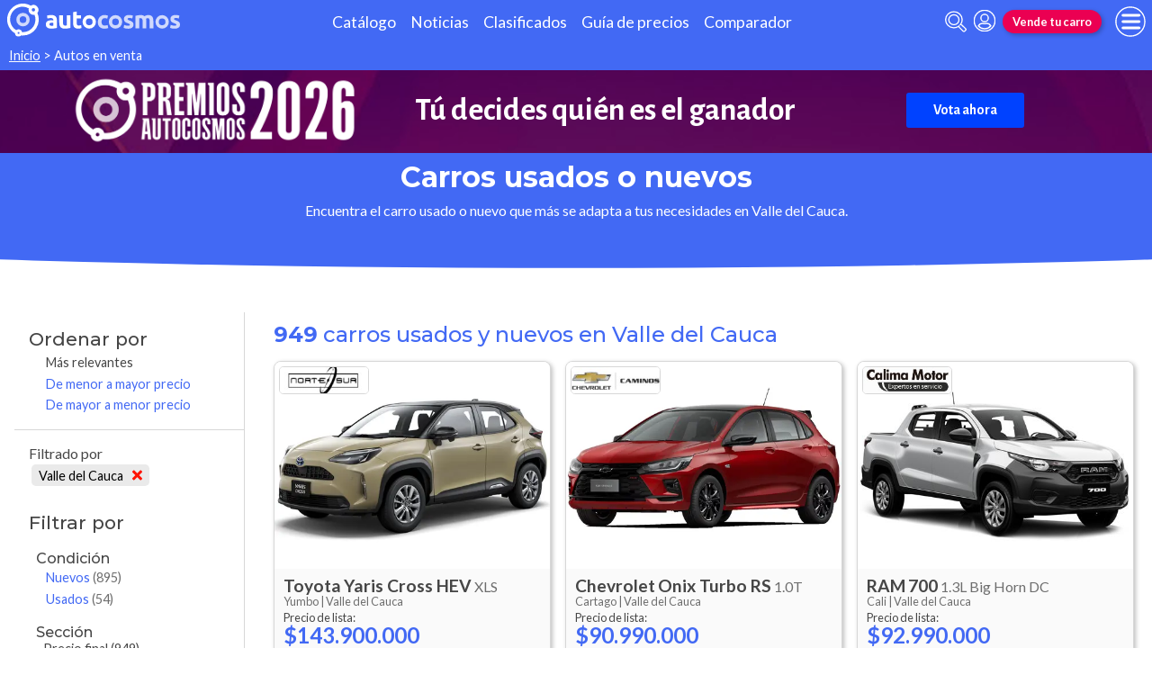

--- FILE ---
content_type: text/html; charset=utf-8
request_url: https://www.autocosmos.com.co/auto?pr=400
body_size: 208964
content:
<!DOCTYPE html>
<html lang="es-CO">
<head>
	<meta name="viewport" content="width=device-width" />
	<title>Carros usados y nuevos de todas las marcas en Valle del Cauca</title>
	<link rel="canonical" href="https://www.autocosmos.com.co/auto?pr=400" />
	<link rel="shortcut icon" type="image/png" href="/favicon.png">
	<link rel="icon" href="/favicon.ico" type="image/x-icon">
	<meta charset="UTF-8" />
	<meta name="author" content="Autocosmos" />
	<meta name="copyright" content="Autocosmos.com" />
	<meta name="viewport" content="width=device-width, initial-scale=1" />
	<meta name="mobile-web-app-capable" content="yes">
	<meta name="apple-mobile-web-app-status-bar-style" content="black-translucent" />
	<meta http-equiv="X-UA-Compatible" content="IE=Edge">
	<meta name="theme-color" content="#4269f4" />
		<meta property="fb:app_id" content="103024203109947" />
		<meta name="msvalidate.01" content="F6C4600B88E512FF418EB10D07D101F7" />
		<meta name="google-site-verification" content="6TA4ToBBcmkDkK5wCrhj7JPSACZXLe3erv8ysafBPlQ" />
	
    <link rel="next" href="/auto?pr=400&pidx=2" />
  <meta name="description" content="Venta carros usados y nuevos de todas las marcas, en Valle del Cauca" />
  	<meta name="dfp_provincia" content="valle del cauca" />
	<meta name="dfp_provinciaNick" content="valle-del-cauca" />
	<meta name="dfp_action" content="listado" />
	<meta name="dfp_controller" content="auto" />
	<meta name="dfp_partner" content="default" />
<meta name="dfp_url" content="https://www.autocosmos.com.co/auto?pr=400" />
<meta name="dfp_urlencoded" content="https%3A%2F%2Fwww.autocosmos.com.co%2Fauto%3Fpr%3D400" />

		
		
			<link href="/css/style.min.css?v=wruj7xvVl48tJkXqqm1fHHROnw0p-fi_17Z1qxZ86yw" rel="stylesheet" />
		
	
  
  
    <link href="/css/pages/auto/listado.min.css?v=qQSeqDzOvGvQ9FdNK72eHBQsFsNiTzGdLcfiH370Hv8" rel="stylesheet" />
  

	
			<script>
				window.dataLayer = window.dataLayer || [];
				window.dataLayer.push({ 'gtm.start': new Date().getTime(), event: 'gtm.js' });
			</script>
			<script async src="https://www.googletagmanager.com/gtm.js?id=GTM-TV9Z354"></script>
	
	
  <script async src="https://securepubads.g.doubleclick.net/tag/js/gpt.js"></script> 
<script>
window.googletag = window.googletag || {};
googletag.cmd = googletag.cmd || [];
googletag.cmd.push(function(){
		const ac_advs = [{"id":"O_P_01","adUnit":"/69528700/co/co_homepage_(o_p_01)","sizes":[[1,1]]},{"id":"C_P_02","adUnit":"/69528700/co/co_nuevos_catalogo_home_(c_p_02)","sizes":[[300,50],[300,75],[300,100],[300,125],[320,50],[320,100],[728,90],[925,90],[950,90],[970,90],[970,250],[1280,330]]},{"id":"C_P_01","adUnit":"/69528700/co/co_nuevos_catalogo_home_(c_p_01)","sizes":[[300,50],[300,75],[300,100],[300,125],[320,50],[320,100],[728,90],[925,90],[950,90],[970,90],[970,250],[1280,330]]},{"id":"R_P_04","adUnit":"/69528700/co/co_clasificados_busqueda_(r_p_large_04)","sizes":[[120,600],[160,600],[250,250],[300,50],[300,75],[300,100],[300,125],[300,250],[300,500],[300,600]]},{"id":"R_P_03","adUnit":"/69528700/co/co_clasificados_busqueda_(r_p_large_03)","sizes":[[120,600],[160,600],[250,250],[300,50],[300,75],[300,100],[300,125],[300,250],[300,500],[300,600]]},{"id":"R_P_02","adUnit":"/69528700/co/co_clasificados_busqueda_(r_p_large_02)","sizes":[[120,600],[160,600],[250,250],[300,50],[300,75],[300,100],[300,125],[300,250],[300,500],[300,600]]},{"id":"R_P_01","adUnit":"/69528700/co/co_clasificados_busqueda_(r_p_large_01)","sizes":[[120,600],[160,600],[250,250],[300,50],[300,75],[300,100],[300,125],[300,250],[300,500],[300,600]]},{"id":"C_P_End","adUnit":"/69528700/co/co_clasificados_busqueda_(c_p_end)","sizes":[[300,50],[300,75],[300,100],[300,125],[320,50],[320,100],[728,90],[925,90],[950,90],[970,90],[970,250],[1280,330]]}];
		ac_advs.forEach(function(s){
				if (s.sizes && s.sizes.length > 0) {googletag.defineSlot(s.adUnit, s.sizes, s.id).addService(googletag.pubads())}
				else {googletag.defineOutOfPageSlot(s.adUnit, s.id).addService(googletag.pubads())}
    });
});
googletag.cmd.push(function(){
var mvs = document.querySelectorAll('meta[name^=dfp_]');
mvs && mvs.forEach(function(mv){var vn = mv.getAttribute('name').replace('dfp_', ''); googletag.pubads().setTargeting(vn, mv.getAttribute('content'));});
});
googletag.cmd.push(function () { googletag.pubads().enableSingleRequest(); googletag.pubads().collapseEmptyDivs(); googletag.pubads().disableInitialLoad(); googletag.enableServices(); });
</script>


	<!-- Setupad -->
<script>
+function () {
	const script = document.createElement('script');
	script.src = window.innerWidth < 1000 ? 'https://stpd.cloud/saas/7402' : 'https://stpd.cloud/saas/7401';
	document.head.appendChild(script);
	}();
</script>
	<!-- Facebook Pixel Code -->
<script>
  !function(f,b,e,v,n,t,s)
  {if(f.fbq)return;n=f.fbq=function(){n.callMethod?
  n.callMethod.apply(n,arguments):n.queue.push(arguments)};
  if(!f._fbq)f._fbq=n;n.push=n;n.loaded=!0;n.version='2.0';
  n.queue=[];t=b.createElement(e);t.async=!0;
  t.src=v;s=b.getElementsByTagName(e)[0];
  s.parentNode.insertBefore(t,s)}(window, document,'script',
  'https://connect.facebook.net/en_US/fbevents.js');
  fbq('init', '1681858712083212');
  fbq('track', 'PageView');
</script>
<noscript><img height="1" width="1" style="display:none"
  src="https://www.facebook.com/tr?id=1681858712083212&ev=PageView&noscript=1"
/></noscript>
<!-- End Facebook Pixel Code -->
	
</head>
<body>
	
	
	<div class="m-hidden m-overlay" data-toggle="overlay"></div>
	
	<header class="header" role="banner">
		<div class="header__container">
    <a class="header__logo" title="Autocosmos, encontrá el auto de tus sueños" href="/">
        <img src="/img/logo/logo-white.svg" alt="logo autocosmos">
    </a>
    <ul class="header__nav">
            <li><a href="https://www.autocosmos.com.co/catalogo" class="subNav__item" title="Cat&#xE1;logo">Cat&#xE1;logo</a></li>
            <li><a href="https://noticias.autocosmos.com.co/" class="subNav__item" title="Noticias">Noticias</a></li>
            <li><a href="https://www.autocosmos.com.co/auto" class="subNav__item" title="Clasificados">Clasificados</a></li>
            <li><a href="https://www.autocosmos.com.co/guiadeprecios" class="subNav__item" title="Gu&#xED;a de precios">Gu&#xED;a de precios</a></li>
            <li><a href="https://www.autocosmos.com.co/catalogo/comparar" class="subNav__item" title="Comparador">Comparador</a></li>
    </ul>
    <button class="header__search-button" data-role="mobile-search-button" tabindex="0" aria-label="abrir barra de busqueda" aria-pressed="false" id="search">
        <svg xmlns="http://www.w3.org/2000/svg" class="search-icon" viewBox="0 0 512 512" aria-hidden="true"><path fill="currentColor" d="M505 442.7L405.3 343c-4.5-4.5-10.6-7-17-7H372c27.6-35.3 44-79.7 44-128C416 93.1 322.9 0 208 0S0 93.1 0 208s93.1 208 208 208c48.3 0 92.7-16.4 128-44v16.3c0 6.4 2.5 12.5 7 17l99.7 99.7c9.4 9.4 24.6 9.4 33.9 0l28.3-28.3c9.4-9.4 9.4-24.6.1-34zM208 336c-70.7 0-128-57.2-128-128 0-70.7 57.2-128 128-128 70.7 0 128 57.2 128 128 0 70.7-57.2 128-128 128z" /></svg>
    </button>
    <form class="header__search" action="/auto?pr=400&amp;sort=0" method="get" data-role="mobile-search-input" aria-label="Buscar" role="search" aria-expanded="false" aria-labelledby="search">
        <input name="q" type="text" class="header__search-input" autocomplete="off" placeholder="Buscar autos, noticias, servicios...">
        <button type="submit" aria-label="buscar" class="header__search-submit" tabindex="0">
            <svg xmlns="http://www.w3.org/2000/svg" class="search-icon" viewBox="0 0 512 512" aria-hidden="true" style="width: 1.4rem;"><path fill="currentColor" d="M505 442.7L405.3 343c-4.5-4.5-10.6-7-17-7H372c27.6-35.3 44-79.7 44-128C416 93.1 322.9 0 208 0S0 93.1 0 208s93.1 208 208 208c48.3 0 92.7-16.4 128-44v16.3c0 6.4 2.5 12.5 7 17l99.7 99.7c9.4 9.4 24.6 9.4 33.9 0l28.3-28.3c9.4-9.4 9.4-24.6.1-34zM208 336c-70.7 0-128-57.2-128-128 0-70.7 57.2-128 128-128 70.7 0 128 57.2 128 128 0 70.7-57.2 128-128 128z" /></svg>
        </button>
    </form>
            <a class="header__login" href="/cuentas/login?returnUrl=https%3A%2F%2Fwww.autocosmos.com.co%2Fauto%3Fpr%3D400" title="Iniciar sesión"><svg xmlns="http://www.w3.org/2000/svg" viewBox="0 0 496 512" class="user-icon"><path fill="currentColor" d="M248 8C111 8 0 119 0 256s111 248 248 248 248-111 248-248S385 8 248 8zm0 96c48.6 0 88 39.4 88 88s-39.4 88-88 88-88-39.4-88-88 39.4-88 88-88zm0 344c-58.7 0-111.3-26.6-146.5-68.2 18.8-35.4 55.6-59.8 98.5-59.8 2.4 0 4.8.4 7.1 1.1 13 4.2 26.6 6.9 40.9 6.9 14.3 0 28-2.7 40.9-6.9 2.3-.7 4.7-1.1 7.1-1.1 42.9 0 79.7 24.4 98.5 59.8C359.3 421.4 306.7 448 248 448z" /></svg></a>

        <a href="https://www.autocosmos.com.co/clasificados" class="btn m-accent m-small header__action" title="Vende tu carro">Vende tu carro</a>
    <button class="hamburger" data-role="menu-burger" aria-label="menu" aria-pressed="false" id="hamburger" tabindex="0">
        <div class="hamburger-icon" aria-hidden="true">
            <div class="hamburger-container">
                <span class="hamburger-bun-top"></span>
                <span class="hamburger-filling"></span>
                <span class="hamburger-bun-bot"></span>
            </div>
        </div>
    </button>
    <nav class="header__burger-nav" data-role="menu-burger-container" role="navigation" aria-expanded="false" aria-labelledby="hamburger">
        <a href="/clasificados" class="btn m-accent m-small" title="Vende tu auto" style="max-width: 7rem;order: 1;">Vende tu auto</a>
    </nav>
</div>
	</header>
	<div class="breadcrumbs-wrapper">
		
  <nav class='breadcrumbs' aria-label="breadcrumb">
            <a href="https://www.autocosmos.com.co/" title="Inicio">Inicio</a>
            &gt;
            <span>Autos en venta</span>
</nav>


	</div>
	<main role="main">
		<div class="extcmpng__container">
        <style scoped="">
            @import url('https://fonts.googleapis.com/css2?family=Alegreya+Sans:ital,wght@0,100;0,300;0,400;0,500;0,700;0,800;0,900;1,100;1,300;1,400;1,500;1,700;1,800;1,900&display=swap');
            .extcmpng__container * {
                margin: 0;
                padding: 0;
                box-sizing: border-box;
                font-family: "Alegreya Sans", sans-serif;
                color: white;
                text-decoration: none;
            }
            
            .extcmpng__container {
                background-image: url(https://acadv.blob.core.windows.net/roadtrip/ar/2025/ih-acs/fondo-premios.png);
                background-size: cover;
                background-position: center center;
                display: grid;
                grid-gap: .5rem 1rem;
                justify-content: center;
                align-items: center;
                padding: .5rem;
                grid-template-columns: 1fr;
                grid-template-rows: repeat(3, auto);
            }
            
            .extcmpng__logo {
                margin: auto;
                grid-row: 1/1;
                grid-column: 1/-1;
                justify-self: center;
                width: 30rem;
                max-width: 30%;
                height: auto;
                grid-row: 2 / 2;
                grid-row: 1 / 1;
                grid-column: 1 / -1;
            }
            
            .extcmpng__button {
                grid-column: 1/2;
                justify-self: center;
                padding: 10px 30px;
                background-color: #0042FF;
                border-radius: 3px;
                text-align: center;
                transition: all ease .3s;
                grid-row: 3/4;
                font-family: "Alegreya Sans", sans-serif;
                font-weight: 700;
            }
            
            .extcmpng__button:hover {
                transform: scale(1.1)
            }
            
            .extcmpng__countdown {
                display: flex;
                font-size: .8rem;
                font-weight: 700;
                justify-content: center;
                align-items: center;
                grid-column: 1/2;
                grid-row: 2/3;
            }
            
            .extcmpng__countdown p {
                font-weight: 400;
                text-align: center;
                line-height: 1.2em;
                color: white;
                font-family: "Alegreya Sans", sans-serif;
            }
            
            <!-- .extcmpng__countdown p+p {
                margin-left: 1rem;
            }
            
            -->.extcmpng__countdown strong {
                font-weight: 700;
                font-family: "Alegreya Sans", sans-serif;
                font-size: 2rem;
                text-align: center;
            }
            
            @media(min-width:600px) {
                .extcmpng__container {
                    grid-template-columns: 12rem 17rem;
                    grid-template-rows: repeat(2, 3rem);
                    grid-gap: 0 2rem;
                }
                .extcmpng__logo {
                    grid-row: 1/3;
                    grid-column: 1/2;
                    width: unset;
                    max-width: 100%;
                }
                .extcmpng__button {
                    grid-column: 3/3;
                    grid-row: 1/3;
                }
                .extcmpng__countdown {
                    grid-column: 2/3;
                    grid-row: 1/3;
                }
            }
            
            @media(min-width:1120px) {
                .extcmpng__container {
                    grid-template-columns: 20rem 30rem 16rem;
                    grid-template-rows: unset;
                }
                .extcmpng__logo {
                    grid-row: 1/3;
                    grid-column: 1/2;
                }
                .extcmpng__button {
                    grid-row: 1/2;
                    grid-column: 3/4;
                }
                .extcmpng__countdown {
                    grid-column: 2/3;
                }
                .extcmpng__logo,
                .extcmpng__button,
                .extcmpng__countdown {
                    grid-row: unset;
                }
                .extcmpng__countdown {
                    font-size: 1.5rem;
                }
                .extcmpng__countdown strong {
                    font-size: 2.2rem;
                }
            }
        </style>
        <img class="extcmpng__logo" src="https://acadv.blob.core.windows.net/roadtrip/ar/2025/ih-acs/logo-premios.png" alt="Imagen logo Premios Autocosmos" title="logo Premios AUtocosmos">

        <p class="extcmpng__countdown"><strong> Tú decides quién es el ganador</strong> </p>
        <a class="extcmpng__button" href="https://www.surveymonkey.com/r/CoAutocosmos2026" title="Premios Autocosmos" onclick="ga('send',{hitType: 'event', eventCategory: 'extcmpng', eventAction: 'goToExternal', eventLabel: 'Premios2026Co', nonInteraction: true});"
            target="_blank">Vota ahora</a>

    </div>
		<div class="teaser">
  <h1 class="teaser__title">Carros usados o nuevos</h1>
  <p class="teaser__description">Encuentra el carro usado o nuevo que m&#xE1;s se adapta a tus necesidades en Valle del Cauca.</p>
</div>

  <aside class="advBox m-row"><div id='C_P_01'><script>googletag.cmd.push(function(){googletag.display('C_P_01')})</script></div></aside>

  <div class="filtros-section-container">
    <div class="filtros-container">
      <div class="filtros-orden">
    <button class="filtros-orden__button" data-filters-role="order-trigger">
        <span>
            <svg role="img" xmlns="http://www.w3.org/2000/svg" viewBox="0 0 320 512"><path fill="currentColor" d="M288 288H32c-28.4 0-42.8 34.5-22.6 54.6l128 128c12.5 12.5 32.8 12.5 45.3 0l128-128c20-20.1 5.7-54.6-22.7-54.6zM160 448L32 320h256L160 448zM32 224h256c28.4 0 42.8-34.5 22.6-54.6l-128-128c-12.5-12.5-32.8-12.5-45.3 0l-128 128C-10.7 189.5 3.6 224 32 224zM160 64l128 128H32L160 64z"></path></svg>
        </span>
        Ordenar
    </button>
    <div class="filtros-orden__container" data-filters-role="order-target">
        <h2>
            Ordenar por <button class="filtros-orden__close" data-filters-role="order-trigger">×</button>
        </h2>
        <ul class="filtros-orden__lista">
                <li class="m-applied">
                    <a href="/auto?pr=400&sort=0" title="Carros usados y nuevos de todas las marcas en Valle del Cauca">M&#xE1;s relevantes</a>
                </li>
                <li class="">
                    <a href="/auto?pr=400&sort=8" title="Carros usados y nuevos de todas las marcas en Valle del Cauca">De menor a mayor precio</a>
                </li>
                <li class="">
                    <a href="/auto?pr=400&sort=4" title="Carros usados y nuevos de todas las marcas en Valle del Cauca">De mayor a menor precio</a>
                </li>
        </ul>
    </div>
</div>
<div class="filtros">
    <button class="filtros__button" data-filters-role="trigger">
        <span class="filtros-abrir__icon">
            <svg role="img" xmlns="http://www.w3.org/2000/svg" viewBox="0 0 512 512"><path fill="currentColor" d="M463.952 0H48.057C5.419 0-16.094 51.731 14.116 81.941L176 243.882V416c0 15.108 7.113 29.335 19.2 40l64 47.066c31.273 21.855 76.8 1.538 76.8-38.4V243.882L497.893 81.941C528.042 51.792 506.675 0 463.952 0zM288 224v240l-64-48V224L48 48h416L288 224z"></path></svg>
        </span>
        Filtrar
    </button>
    <div class="filtros__container" data-filters-role="target">
        <div class="filtros__container-content">
            <h2>
                Filtrar por <button class="filtros__close" data-filters-role="trigger">×</button>
            </h2>
                <div class="filtros-aplicados" data-role="filters">
                    <h4 class="filtros__title">Filtrado por</h4>
                    <ul>
                            <li>
                                <a href="/auto" title="Carros usados y nuevos de todas las marcas en Colombia" class="filtros-aplicados__item">
                                    Valle del Cauca <svg xmlns="http://www.w3.org/2000/svg" viewBox="0 0 352 512" class="filtros-aplicados__item-icon"><path fill="currentColor" d="M242.72 256l100.07-100.07c12.28-12.28 12.28-32.19 0-44.48l-22.24-22.24c-12.28-12.28-32.19-12.28-44.48 0L176 189.28 75.93 89.21c-12.28-12.28-32.19-12.28-44.48 0L9.21 111.45c-12.28 12.28-12.28 32.19 0 44.48L109.28 256 9.21 356.07c-12.28 12.28-12.28 32.19 0 44.48l22.24 22.24c12.28 12.28 32.2 12.28 44.48 0L176 322.72l100.07 100.07c12.28 12.28 32.2 12.28 44.48 0l22.24-22.24c12.28-12.28 12.28-32.19 0-44.48L242.72 256z" /></svg>
                                </a>
                            </li>
                    </ul>
                </div>
                <div class="filtros__item">
                    <h3 class="filtros__title">Condici&#xF3;n</h3>
                    <ul class="filtros__lista" data-filter-links="closed">
                            <li aria-hidden="false" data-filter-link-hidden="false">
                                    <a href="/auto/nuevo?pr=400" title="Carros nuevos de todas las marcas en Valle del Cauca">
                                        Nuevos
                                            <span>(895)</span>
                                    </a>
                            </li>
                            <li aria-hidden="false" data-filter-link-hidden="false">
                                    <a href="/auto/usado?pr=400" title="Carros usados de todas las marcas en Valle del Cauca">
                                        Usados
                                            <span>(54)</span>
                                    </a>
                            </li>
                    </ul>
                </div>
                <div class="filtros__item">
                    <h3 class="filtros__title">Secci&#xF3;n</h3>
                    <ul class="filtros__lista" data-filter-links="closed">
                            <li aria-hidden="false" data-filter-link-hidden="false">
                                    <span>
                                        Precio final
                                            <span>(949)</span>
                                    </span>
                            </li>
                    </ul>
                </div>
                <div class="filtros__item">
                    <h3 class="filtros__title">Ciudades</h3>
                    <ul class="filtros__lista" data-filter-links="closed">
                            <li aria-hidden="true" data-filter-link-hidden="true">
                                    <a href="/auto?pr=400&cd=6001" title="Carros usados y nuevos de todas las marcas en Buenaventura (Valle del Cauca)">
                                        Buenaventura
                                            <span>(66)</span>
                                    </a>
                            </li>
                            <li aria-hidden="true" data-filter-link-hidden="true">
                                    <a href="/auto?pr=400&cd=6002" title="Carros usados y nuevos de todas las marcas en Buga (Valle del Cauca)">
                                        Buga
                                            <span>(1)</span>
                                    </a>
                            </li>
                            <li aria-hidden="false" data-filter-link-hidden="false">
                                    <a href="/auto?pr=400&cd=5995" title="Carros usados y nuevos de todas las marcas en Cali (Valle del Cauca)">
                                        Cali
                                            <span>(682)</span>
                                    </a>
                            </li>
                            <li aria-hidden="true" data-filter-link-hidden="true">
                                    <a href="/auto?pr=400&cd=6007" title="Carros usados y nuevos de todas las marcas en Cartago (Valle del Cauca)">
                                        Cartago
                                            <span>(82)</span>
                                    </a>
                            </li>
                            <li aria-hidden="true" data-filter-link-hidden="true">
                                    <a href="/auto?pr=400&cd=6016" title="Carros usados y nuevos de todas las marcas en Jamund&#xED; (Valle del Cauca)">
                                        Jamund&#xED;
                                            <span>(3)</span>
                                    </a>
                            </li>
                            <li aria-hidden="true" data-filter-link-hidden="true">
                                    <a href="/auto?pr=400&cd=6021" title="Carros usados y nuevos de todas las marcas en Palmira (Valle del Cauca)">
                                        Palmira
                                            <span>(45)</span>
                                    </a>
                            </li>
                            <li aria-hidden="true" data-filter-link-hidden="true">
                                    <a href="/auto?pr=400&cd=6027" title="Carros usados y nuevos de todas las marcas en Sevilla (Valle del Cauca)">
                                        Sevilla
                                            <span>(1)</span>
                                    </a>
                            </li>
                            <li aria-hidden="true" data-filter-link-hidden="true">
                                    <a href="/auto?pr=400&cd=6030" title="Carros usados y nuevos de todas las marcas en Tulu&#xE1; (Valle del Cauca)">
                                        Tulu&#xE1;
                                            <span>(45)</span>
                                    </a>
                            </li>
                            <li aria-hidden="true" data-filter-link-hidden="true">
                                    <a href="/auto?pr=400&cd=6035" title="Carros usados y nuevos de todas las marcas en Yumbo (Valle del Cauca)">
                                        Yumbo
                                            <span>(24)</span>
                                    </a>
                            </li>
                    </ul>
                        <button class="btn" data-filters-role="filter-show-more">Ver&nbsp;<span>todos</span></button>
                </div>
                <div class="filtros__item">
                    <h3 class="filtros__title">Marcas</h3>
                    <ul class="filtros__lista" data-filter-links="closed">
                            <li aria-hidden="true" data-filter-link-hidden="true">
                                    <a href="/auto/listado/audi?pr=400" title="Audi usados y nuevos en Valle del Cauca">
                                        Audi
                                            <span>(1)</span>
                                    </a>
                            </li>
                            <li aria-hidden="true" data-filter-link-hidden="true">
                                    <a href="/auto/listado/bmw?pr=400" title="BMW usados y nuevos en Valle del Cauca">
                                        BMW
                                            <span>(17)</span>
                                    </a>
                            </li>
                            <li aria-hidden="false" data-filter-link-hidden="false">
                                    <a href="/auto/listado/chevrolet?pr=400" title="Chevrolet usados y nuevos en Valle del Cauca">
                                        Chevrolet
                                            <span>(72)</span>
                                    </a>
                            </li>
                            <li aria-hidden="true" data-filter-link-hidden="true">
                                    <a href="/auto/listado/fiat?pr=400" title="Fiat usados y nuevos en Valle del Cauca">
                                        Fiat
                                            <span>(7)</span>
                                    </a>
                            </li>
                            <li aria-hidden="false" data-filter-link-hidden="false">
                                    <a href="/auto/listado/ford?pr=400" title="Ford usados y nuevos en Valle del Cauca">
                                        Ford
                                            <span>(41)</span>
                                    </a>
                            </li>
                            <li aria-hidden="true" data-filter-link-hidden="true">
                                    <a href="/auto/listado/foton?pr=400" title="Foton usados y nuevos en Valle del Cauca">
                                        Foton
                                            <span>(10)</span>
                                    </a>
                            </li>
                            <li aria-hidden="true" data-filter-link-hidden="true">
                                    <a href="/auto/listado/great-wall?pr=400" title="Great Wall usados y nuevos en Valle del Cauca">
                                        Great Wall
                                            <span>(4)</span>
                                    </a>
                            </li>
                            <li aria-hidden="true" data-filter-link-hidden="true">
                                    <a href="/auto/listado/haval?pr=400" title="Haval usados y nuevos en Valle del Cauca">
                                        Haval
                                            <span>(6)</span>
                                    </a>
                            </li>
                            <li aria-hidden="true" data-filter-link-hidden="true">
                                    <a href="/auto/listado/honda?pr=400" title="Honda usados y nuevos en Valle del Cauca">
                                        Honda
                                            <span>(21)</span>
                                    </a>
                            </li>
                            <li aria-hidden="true" data-filter-link-hidden="true">
                                    <a href="/auto/listado/hyundai?pr=400" title="Hyundai usados y nuevos en Valle del Cauca">
                                        Hyundai
                                            <span>(9)</span>
                                    </a>
                            </li>
                            <li aria-hidden="true" data-filter-link-hidden="true">
                                    <a href="/auto/listado/jac?pr=400" title="JAC usados y nuevos en Valle del Cauca">
                                        JAC
                                            <span>(5)</span>
                                    </a>
                            </li>
                            <li aria-hidden="true" data-filter-link-hidden="true">
                                    <a href="/auto/listado/jeep?pr=400" title="Jeep usados y nuevos en Valle del Cauca">
                                        Jeep
                                            <span>(17)</span>
                                    </a>
                            </li>
                            <li aria-hidden="false" data-filter-link-hidden="false">
                                    <a href="/auto/listado/kia?pr=400" title="KIA usados y nuevos en Valle del Cauca">
                                        KIA
                                            <span>(77)</span>
                                    </a>
                            </li>
                            <li aria-hidden="true" data-filter-link-hidden="true">
                                    <a href="/auto/listado/mazda?pr=400" title="Mazda usados y nuevos en Valle del Cauca">
                                        Mazda
                                            <span>(7)</span>
                                    </a>
                            </li>
                            <li aria-hidden="true" data-filter-link-hidden="true">
                                    <a href="/auto/listado/mini?pr=400" title="MINI usados y nuevos en Valle del Cauca">
                                        MINI
                                            <span>(1)</span>
                                    </a>
                            </li>
                            <li aria-hidden="true" data-filter-link-hidden="true">
                                    <a href="/auto/listado/mitsubishi?pr=400" title="Mitsubishi usados y nuevos en Valle del Cauca">
                                        Mitsubishi
                                            <span>(4)</span>
                                    </a>
                            </li>
                            <li aria-hidden="true" data-filter-link-hidden="true">
                                    <a href="/auto/listado/nissan?pr=400" title="Nissan usados y nuevos en Valle del Cauca">
                                        Nissan
                                            <span>(26)</span>
                                    </a>
                            </li>
                            <li aria-hidden="true" data-filter-link-hidden="true">
                                    <a href="/auto/listado/opel?pr=400" title="Opel usados y nuevos en Valle del Cauca">
                                        Opel
                                            <span>(3)</span>
                                    </a>
                            </li>
                            <li aria-hidden="true" data-filter-link-hidden="true">
                                    <a href="/auto/listado/peugeot?pr=400" title="Peugeot usados y nuevos en Valle del Cauca">
                                        Peugeot
                                            <span>(12)</span>
                                    </a>
                            </li>
                            <li aria-hidden="true" data-filter-link-hidden="true">
                                    <a href="/auto/listado/ram?pr=400" title="RAM usados y nuevos en Valle del Cauca">
                                        RAM
                                            <span>(8)</span>
                                    </a>
                            </li>
                            <li aria-hidden="false" data-filter-link-hidden="false">
                                    <a href="/auto/listado/renault?pr=400" title="Renault usados y nuevos en Valle del Cauca">
                                        Renault
                                            <span>(404)</span>
                                    </a>
                            </li>
                            <li aria-hidden="true" data-filter-link-hidden="true">
                                    <a href="/auto/listado/ssangyong?pr=400" title="SsangYong usados y nuevos en Valle del Cauca">
                                        SsangYong
                                            <span>(13)</span>
                                    </a>
                            </li>
                            <li aria-hidden="true" data-filter-link-hidden="true">
                                    <a href="/auto/listado/subaru?pr=400" title="Subaru usados y nuevos en Valle del Cauca">
                                        Subaru
                                            <span>(2)</span>
                                    </a>
                            </li>
                            <li aria-hidden="true" data-filter-link-hidden="true">
                                    <a href="/auto/listado/suzuki?pr=400" title="Suzuki usados y nuevos en Valle del Cauca">
                                        Suzuki
                                            <span>(35)</span>
                                    </a>
                            </li>
                            <li aria-hidden="false" data-filter-link-hidden="false">
                                    <a href="/auto/listado/toyota?pr=400" title="Toyota usados y nuevos en Valle del Cauca">
                                        Toyota
                                            <span>(92)</span>
                                    </a>
                            </li>
                            <li aria-hidden="false" data-filter-link-hidden="false">
                                    <a href="/auto/listado/volkswagen?pr=400" title="Volkswagen usados y nuevos en Valle del Cauca">
                                        Volkswagen
                                            <span>(55)</span>
                                    </a>
                            </li>
                    </ul>
                        <button class="btn" data-filters-role="filter-show-more">Ver&nbsp;<span>todos</span></button>
                </div>
                <div class="filtros__item">
                    <h3 class="filtros__title">A&#xF1;os</h3>
                        <div class="filtros__year-range">
                            <div class="form-item">
                                <label for="year_from" class="form-item__label">Desde</label>
                                <select id="year_from" name="year_from">
                                        <option value="1974" selected>1974</option>
                                        <option value="1980" >1980</option>
                                        <option value="1993" >1993</option>
                                        <option value="1997" >1997</option>
                                        <option value="1998" >1998</option>
                                        <option value="2004" >2004</option>
                                        <option value="2008" >2008</option>
                                        <option value="2009" >2009</option>
                                        <option value="2011" >2011</option>
                                        <option value="2012" >2012</option>
                                        <option value="2013" >2013</option>
                                        <option value="2014" >2014</option>
                                        <option value="2015" >2015</option>
                                        <option value="2016" >2016</option>
                                        <option value="2017" >2017</option>
                                        <option value="2018" >2018</option>
                                        <option value="2019" >2019</option>
                                        <option value="2020" >2020</option>
                                        <option value="2021" >2021</option>
                                        <option value="2022" >2022</option>
                                        <option value="2023" >2023</option>
                                        <option value="2025" >2025</option>
                                        <option value="2026" >2026</option>
                                </select>
                            </div>
                            <div class="form-item">
                                <label for="year_to" class="form-item__label">Hasta</label>
                                <select id="year_to" name="year_to">
                                        <option value="1974" >1974</option>
                                        <option value="1980" >1980</option>
                                        <option value="1993" >1993</option>
                                        <option value="1997" >1997</option>
                                        <option value="1998" >1998</option>
                                        <option value="2004" >2004</option>
                                        <option value="2008" >2008</option>
                                        <option value="2009" >2009</option>
                                        <option value="2011" >2011</option>
                                        <option value="2012" >2012</option>
                                        <option value="2013" >2013</option>
                                        <option value="2014" >2014</option>
                                        <option value="2015" >2015</option>
                                        <option value="2016" >2016</option>
                                        <option value="2017" >2017</option>
                                        <option value="2018" >2018</option>
                                        <option value="2019" >2019</option>
                                        <option value="2020" >2020</option>
                                        <option value="2021" >2021</option>
                                        <option value="2022" >2022</option>
                                        <option value="2023" >2023</option>
                                        <option value="2025" >2025</option>
                                        <option value="2026" selected>2026</option>
                                </select>
                            </div>
                            <form action="/auto?pr=400" method="get">
                                    <input type="hidden" name="pr" value="400" />
                                <button type="submit" class="filter-btn" name="aa" value="">Aplicar</button>
                            </form>
                        </div>
                    <ul class="filtros__lista" data-filter-links="closed">
                            <li aria-hidden="true" data-filter-link-hidden="true">
                                    <a href="/auto?pr=400&a=1974" title="Carros usados y nuevos de todas las marcas en Valle del Cauca">
                                        1974
                                            <span>(1)</span>
                                    </a>
                            </li>
                            <li aria-hidden="true" data-filter-link-hidden="true">
                                    <a href="/auto?pr=400&a=1980" title="Carros usados y nuevos de todas las marcas en Valle del Cauca">
                                        1980
                                            <span>(1)</span>
                                    </a>
                            </li>
                            <li aria-hidden="true" data-filter-link-hidden="true">
                                    <a href="/auto?pr=400&a=1993" title="Carros usados y nuevos de todas las marcas en Valle del Cauca">
                                        1993
                                            <span>(1)</span>
                                    </a>
                            </li>
                            <li aria-hidden="true" data-filter-link-hidden="true">
                                    <a href="/auto?pr=400&a=1997" title="Carros usados y nuevos de todas las marcas en Valle del Cauca">
                                        1997
                                            <span>(1)</span>
                                    </a>
                            </li>
                            <li aria-hidden="true" data-filter-link-hidden="true">
                                    <a href="/auto?pr=400&a=1998" title="Carros usados y nuevos de todas las marcas en Valle del Cauca">
                                        1998
                                            <span>(1)</span>
                                    </a>
                            </li>
                            <li aria-hidden="true" data-filter-link-hidden="true">
                                    <a href="/auto?pr=400&a=2004" title="Carros usados y nuevos de todas las marcas en Valle del Cauca">
                                        2004
                                            <span>(1)</span>
                                    </a>
                            </li>
                            <li aria-hidden="true" data-filter-link-hidden="true">
                                    <a href="/auto?pr=400&a=2008" title="Carros usados y nuevos de todas las marcas en Valle del Cauca">
                                        2008
                                            <span>(2)</span>
                                    </a>
                            </li>
                            <li aria-hidden="true" data-filter-link-hidden="true">
                                    <a href="/auto?pr=400&a=2009" title="Carros usados y nuevos de todas las marcas en Valle del Cauca">
                                        2009
                                            <span>(1)</span>
                                    </a>
                            </li>
                            <li aria-hidden="true" data-filter-link-hidden="true">
                                    <a href="/auto?pr=400&a=2011" title="Carros usados y nuevos de todas las marcas en Valle del Cauca">
                                        2011
                                            <span>(3)</span>
                                    </a>
                            </li>
                            <li aria-hidden="true" data-filter-link-hidden="true">
                                    <a href="/auto?pr=400&a=2012" title="Carros usados y nuevos de todas las marcas en Valle del Cauca">
                                        2012
                                            <span>(1)</span>
                                    </a>
                            </li>
                            <li aria-hidden="true" data-filter-link-hidden="true">
                                    <a href="/auto?pr=400&a=2013" title="Carros usados y nuevos de todas las marcas en Valle del Cauca">
                                        2013
                                            <span>(1)</span>
                                    </a>
                            </li>
                            <li aria-hidden="true" data-filter-link-hidden="true">
                                    <a href="/auto?pr=400&a=2014" title="Carros usados y nuevos de todas las marcas en Valle del Cauca">
                                        2014
                                            <span>(1)</span>
                                    </a>
                            </li>
                            <li aria-hidden="true" data-filter-link-hidden="true">
                                    <a href="/auto?pr=400&a=2015" title="Carros usados y nuevos de todas las marcas en Valle del Cauca">
                                        2015
                                            <span>(6)</span>
                                    </a>
                            </li>
                            <li aria-hidden="true" data-filter-link-hidden="true">
                                    <a href="/auto?pr=400&a=2016" title="Carros usados y nuevos de todas las marcas en Valle del Cauca">
                                        2016
                                            <span>(3)</span>
                                    </a>
                            </li>
                            <li aria-hidden="true" data-filter-link-hidden="true">
                                    <a href="/auto?pr=400&a=2017" title="Carros usados y nuevos de todas las marcas en Valle del Cauca">
                                        2017
                                            <span>(4)</span>
                                    </a>
                            </li>
                            <li aria-hidden="true" data-filter-link-hidden="true">
                                    <a href="/auto?pr=400&a=2018" title="Carros usados y nuevos de todas las marcas en Valle del Cauca">
                                        2018
                                            <span>(3)</span>
                                    </a>
                            </li>
                            <li aria-hidden="true" data-filter-link-hidden="true">
                                    <a href="/auto?pr=400&a=2019" title="Carros usados y nuevos de todas las marcas en Valle del Cauca">
                                        2019
                                            <span>(5)</span>
                                    </a>
                            </li>
                            <li aria-hidden="true" data-filter-link-hidden="true">
                                    <a href="/auto?pr=400&a=2020" title="Carros usados y nuevos de todas las marcas en Valle del Cauca">
                                        2020
                                            <span>(4)</span>
                                    </a>
                            </li>
                            <li aria-hidden="true" data-filter-link-hidden="true">
                                    <a href="/auto?pr=400&a=2021" title="Carros usados y nuevos de todas las marcas en Valle del Cauca">
                                        2021
                                            <span>(2)</span>
                                    </a>
                            </li>
                            <li aria-hidden="true" data-filter-link-hidden="true">
                                    <a href="/auto?pr=400&a=2022" title="Carros usados y nuevos de todas las marcas en Valle del Cauca">
                                        2022
                                            <span>(6)</span>
                                    </a>
                            </li>
                            <li aria-hidden="true" data-filter-link-hidden="true">
                                    <a href="/auto?pr=400&a=2023" title="Carros usados y nuevos de todas las marcas en Valle del Cauca">
                                        2023
                                            <span>(5)</span>
                                    </a>
                            </li>
                            <li aria-hidden="true" data-filter-link-hidden="true">
                                    <a href="/auto?pr=400&a=2025" title="Carros usados y nuevos de todas las marcas en Valle del Cauca">
                                        2025
                                            <span>(400)</span>
                                    </a>
                            </li>
                            <li aria-hidden="false" data-filter-link-hidden="false">
                                    <a href="/auto?pr=400&a=2026" title="Carros usados y nuevos de todas las marcas en Valle del Cauca">
                                        2026
                                            <span>(496)</span>
                                    </a>
                            </li>
                    </ul>
                        <button class="btn" data-filters-role="filter-show-more">Ver&nbsp;<span>todos</span></button>
                </div>
                <div class="filtros__item">
                    <h3 class="filtros__title">Precios</h3>
                    <ul class="filtros__lista" data-filter-links="closed">
                            <li aria-hidden="true" data-filter-link-hidden="true">
                                    <a href="/auto?pr=400&p=2" title="Carros usados y nuevos de todas las marcas en Valle del Cauca, precio desde $8.000.001 hasta $16.000.000">
                                        $8.000.001 hasta $16.000.000
                                            <span>(7)</span>
                                    </a>
                            </li>
                            <li aria-hidden="true" data-filter-link-hidden="true">
                                    <a href="/auto?pr=400&p=3" title="Carros usados y nuevos de todas las marcas en Valle del Cauca, precio desde $16.000.001 hasta $24.000.000">
                                        $16.000.001 hasta $24.000.000
                                            <span>(2)</span>
                                    </a>
                            </li>
                            <li aria-hidden="true" data-filter-link-hidden="true">
                                    <a href="/auto?pr=400&p=4" title="Carros usados y nuevos de todas las marcas en Valle del Cauca, precio desde $24.000.001 hasta $32.000.000">
                                        $24.000.001 hasta $32.000.000
                                            <span>(8)</span>
                                    </a>
                            </li>
                            <li aria-hidden="true" data-filter-link-hidden="true">
                                    <a href="/auto?pr=400&p=5" title="Carros usados y nuevos de todas las marcas en Valle del Cauca, precio desde $32.000.001 hasta $40.000.000">
                                        $32.000.001 hasta $40.000.000
                                            <span>(15)</span>
                                    </a>
                            </li>
                            <li aria-hidden="true" data-filter-link-hidden="true">
                                    <a href="/auto?pr=400&p=6" title="Carros usados y nuevos de todas las marcas en Valle del Cauca, precio desde $40.000.001 hasta $56.000.000">
                                        $40.000.001 hasta $56.000.000
                                            <span>(35)</span>
                                    </a>
                            </li>
                            <li aria-hidden="true" data-filter-link-hidden="true">
                                    <a href="/auto?pr=400&p=7" title="Carros usados y nuevos de todas las marcas en Valle del Cauca, precio desde $56.000.001 hasta $72.000.000">
                                        $56.000.001 hasta $72.000.000
                                            <span>(111)</span>
                                    </a>
                            </li>
                            <li aria-hidden="true" data-filter-link-hidden="true">
                                    <a href="/auto?pr=400&p=8" title="Carros usados y nuevos de todas las marcas en Valle del Cauca, precio desde $72.000.001 hasta $88.000.000">
                                        $72.000.001 hasta $88.000.000
                                            <span>(165)</span>
                                    </a>
                            </li>
                            <li aria-hidden="false" data-filter-link-hidden="false">
                                    <a href="/auto?pr=400&p=9" title="Carros usados y nuevos de todas las marcas en Valle del Cauca, precio desde $88.000.001 hasta $128.000.000">
                                        $88.000.001 hasta $128.000.000
                                            <span>(234)</span>
                                    </a>
                            </li>
                            <li aria-hidden="false" data-filter-link-hidden="false">
                                    <a href="/auto?pr=400&p=10" title="Carros usados y nuevos de todas las marcas en Valle del Cauca, precio m&#xE1;s de $128.000.000">
                                        M&#xE1;s de $128.000.000
                                            <span>(372)</span>
                                    </a>
                            </li>
                    </ul>
                        <button class="btn" data-filters-role="filter-show-more">Ver&nbsp;<span>todos</span></button>
                </div>
                <div class="filtros__item">
                    <h3 class="filtros__title">Tipo de Vendedores</h3>
                    <ul class="filtros__lista" data-filter-links="closed">
                            <li aria-hidden="false" data-filter-link-hidden="false">
                                    <a href="/auto?pr=400&pvem=1" title="Carros usados y nuevos de todas las marcas en Valle del Cauca">
                                        Empresa
                                            <span>(895)</span>
                                    </a>
                            </li>
                            <li aria-hidden="false" data-filter-link-hidden="false">
                                    <a href="/auto?pr=400&pvem=0" title="Carros usados y nuevos de todas las marcas en Valle del Cauca">
                                        Particular
                                            <span>(54)</span>
                                    </a>
                            </li>
                    </ul>
                </div>
                <div class="filtros__item">
                    <h3 class="filtros__title">Kilometraje</h3>
                    <ul class="filtros__lista" data-filter-links="closed">
                            <li aria-hidden="false" data-filter-link-hidden="false">
                                    <a href="/auto?pr=400&km=0" title="Carros usados y nuevos de todas las marcas en Valle del Cauca">
                                        0 km
                                            <span>(895)</span>
                                    </a>
                            </li>
                            <li aria-hidden="false" data-filter-link-hidden="false">
                                    <a href="/auto?pr=400&km=1" title="Carros usados y nuevos de todas las marcas en Valle del Cauca">
                                        1 a 1.000 km
                                            <span>(4)</span>
                                    </a>
                            </li>
                            <li aria-hidden="false" data-filter-link-hidden="false">
                                    <a href="/auto?pr=400&km=3" title="Carros usados y nuevos de todas las marcas en Valle del Cauca">
                                        10.001 a 30.000 km
                                            <span>(3)</span>
                                    </a>
                            </li>
                            <li aria-hidden="false" data-filter-link-hidden="false">
                                    <a href="/auto?pr=400&km=4" title="Carros usados y nuevos de todas las marcas en Valle del Cauca">
                                        30.001 a 50.000 km
                                            <span>(11)</span>
                                    </a>
                            </li>
                            <li aria-hidden="false" data-filter-link-hidden="false">
                                    <a href="/auto?pr=400&km=5" title="Carros usados y nuevos de todas las marcas en Valle del Cauca">
                                        50.001 a 100.000 km
                                            <span>(15)</span>
                                    </a>
                            </li>
                            <li aria-hidden="false" data-filter-link-hidden="false">
                                    <a href="/auto?pr=400&km=6" title="Carros usados y nuevos de todas las marcas en Valle del Cauca">
                                        100.001 a 200.000 km
                                            <span>(14)</span>
                                    </a>
                            </li>
                            <li aria-hidden="false" data-filter-link-hidden="false">
                                    <a href="/auto?pr=400&km=7" title="Carros usados y nuevos de todas las marcas en Valle del Cauca">
                                        M&#xE1;s de 200.000 km
                                            <span>(7)</span>
                                    </a>
                            </li>
                    </ul>
                </div>
                <div class="filtros__item">
                    <h3 class="filtros__title">Carrocer&#xED;as</h3>
                    <ul class="filtros__lista" data-filter-links="closed">
                            <li aria-hidden="true" data-filter-link-hidden="true">
                                    <a href="/auto?pr=400&s=5" title="Carros usados y nuevos de todas las marcas en Valle del Cauca">
                                        Convertible
                                            <span>(3)</span>
                                    </a>
                            </li>
                            <li aria-hidden="true" data-filter-link-hidden="true">
                                    <a href="/auto?pr=400&s=8" title="Carros usados y nuevos de todas las marcas en Valle del Cauca">
                                        Coup&#xE9;
                                            <span>(6)</span>
                                    </a>
                            </li>
                            <li aria-hidden="false" data-filter-link-hidden="false">
                                    <a href="/auto?pr=400&s=1" title="Carros usados y nuevos de todas las marcas en Valle del Cauca">
                                        Hatchback
                                            <span>(238)</span>
                                    </a>
                            </li>
                            <li aria-hidden="true" data-filter-link-hidden="true">
                                    <a href="/auto?pr=400&s=4" title="Carros usados y nuevos de todas las marcas en Valle del Cauca">
                                        Minivan
                                            <span>(1)</span>
                                    </a>
                            </li>
                            <li aria-hidden="false" data-filter-link-hidden="false">
                                    <a href="/auto?pr=400&s=7" title="Carros usados y nuevos de todas las marcas en Valle del Cauca">
                                        Pick Up
                                            <span>(157)</span>
                                    </a>
                            </li>
                            <li aria-hidden="true" data-filter-link-hidden="true">
                                    <a href="/auto?pr=400&s=2" title="Carros usados y nuevos de todas las marcas en Valle del Cauca">
                                        Sed&#xE1;n
                                            <span>(117)</span>
                                    </a>
                            </li>
                            <li aria-hidden="true" data-filter-link-hidden="true">
                                    <a href="/auto?pr=400&s=9" title="Carros usados y nuevos de todas las marcas en Valle del Cauca">
                                        Station Wagon
                                            <span>(4)</span>
                                    </a>
                            </li>
                            <li aria-hidden="false" data-filter-link-hidden="false">
                                    <a href="/auto?pr=400&s=6" title="Carros usados y nuevos de todas las marcas en Valle del Cauca">
                                        Suv
                                            <span>(337)</span>
                                    </a>
                            </li>
                            <li aria-hidden="true" data-filter-link-hidden="true">
                                    <a href="/auto?pr=400&s=3" title="Carros usados y nuevos de todas las marcas en Valle del Cauca">
                                        Van
                                            <span>(86)</span>
                                    </a>
                            </li>
                    </ul>
                        <button class="btn" data-filters-role="filter-show-more">Ver&nbsp;<span>todos</span></button>
                </div>
                <div class="filtros__item">
                    <h3 class="filtros__title">Motorizaci&#xF3;n</h3>
                    <ul class="filtros__lista" data-filter-links="closed">
                            <li aria-hidden="false" data-filter-link-hidden="false">
                                    <a href="/auto?pr=400&c=1" title="Carros usados y nuevos de todas las marcas en Valle del Cauca">
                                        Diesel
                                            <span>(165)</span>
                                    </a>
                            </li>
                            <li aria-hidden="false" data-filter-link-hidden="false">
                                    <a href="/auto?pr=400&c=4" title="Carros usados y nuevos de todas las marcas en Valle del Cauca">
                                        El&#xE9;ctrico
                                            <span>(34)</span>
                                    </a>
                            </li>
                            <li aria-hidden="false" data-filter-link-hidden="false">
                                    <a href="/auto?pr=400&c=2" title="Carros usados y nuevos de todas las marcas en Valle del Cauca">
                                        Gasolina
                                            <span>(646)</span>
                                    </a>
                            </li>
                            <li aria-hidden="false" data-filter-link-hidden="false">
                                    <a href="/auto?pr=400&c=5" title="Carros usados y nuevos de todas las marcas en Valle del Cauca">
                                        Gasolina El&#xE9;ctrico
                                            <span>(104)</span>
                                    </a>
                            </li>
                    </ul>
                </div>
                <div class="filtros__item">
                    <h3 class="filtros__title">Transmisi&#xF3;n</h3>
                    <ul class="filtros__lista" data-filter-links="closed">
                            <li aria-hidden="false" data-filter-link-hidden="false">
                                    <a href="/auto?pr=400&tr=1" title="Carros usados y nuevos de todas las marcas en Valle del Cauca">
                                        Autom&#xE1;tica
                                            <span>(475)</span>
                                    </a>
                            </li>
                            <li aria-hidden="false" data-filter-link-hidden="false">
                                    <a href="/auto?pr=400&tr=2" title="Carros usados y nuevos de todas las marcas en Valle del Cauca">
                                        Manual
                                            <span>(474)</span>
                                    </a>
                            </li>
                    </ul>
                </div>
        </div>
    </div>
</div>
    </div>
    <section class="section m-with-filters">
      <header>
        <h2 class="section__subtitle"><strong>949</strong> carros usados y nuevos en Valle del Cauca</h2>
      </header>
      
        <div class="listing-container">
            <article class="card listing-card " itemscope itemtype="http://schema.org/Car">
    <meta itemprop="itemCondition" content="http://schema.org/NewCondition" />
    <meta itemprop="name" content="Toyota Yaris Cross HEV" />
    <meta itemprop="description" content="Toyota Yaris Cross HEV XLS nuevo color A eleccion precio $143.900.000" />
    <a itemprop="url" href="/auto/nuevo/toyota/yaris-cross-hev/xls/ceab4e305ad94943ae75e6ec41788129" title="Toyota Yaris Cross HEV XLS nuevo color A eleccion precio $143.900.000">
        <figure class="listing-card__image">
            <img itemprop="image" content="https://acroadtrip.blob.core.windows.net/catalogo-imagenes/l/RT_V_a2e075667fc546a5a97fcc773647bfa9.webp" src="https://acroadtrip.blob.core.windows.net/catalogo-imagenes/s/RT_V_a2e075667fc546a5a97fcc773647bfa9.webp" alt="Toyota Yaris Cross HEV XLS nuevo color A eleccion precio $143.900.000" onerror="replacePublicacionNoPhoto(this)" />
        </figure>
        <div class="listing-card__content">
            <div class="listing-card__car">
                <span class="listing-card__brand" itemprop="brand">Toyota</span>
                <div class="listing-card__name" itemprop="model">
                    <span class="listing-card__model">Yaris Cross HEV</span> <span class="listing-card__version">XLS</span>
                </div>
            </div>
            <div class="listing-card__offer" itemprop="offers" itemscope itemtype="http://schema.org/Offer">
                <div class="listing-card__location m-ellipsis" itemprop="availableAtOrFrom" itemscope itemtype="http://schema.org/Place">
                    <span itemprop="address" itemscope itemtype="http://schema.org/PostalAddress">
                        <span class="listing-card__city" itemprop="addressLocality">Yumbo | </span><span class="listing-card__province" itemprop="addressRegion">Valle del Cauca</span>
                    </span>
                </div>
                    <span class="listing-card__price ">
                        <meta itemprop="priceCurrency" content="COP" />
                            <span class="listing-card__price-title">Precio de lista: </span>
                        <span class="listing-card__price-value" itemprop="price" content="143900000">$143.900.000</span>
                    </span>
            </div>
        </div>
    </a>
        <figure class="listing-card__logoimg">
            <img src="https://acroadtrip.blob.core.windows.net/agencias-imgs/co/000000264042/logopub.jpg" alt="Logo Automotora Norte y Sur" onerror="this.parentNode.remove()" />
        </figure>
</article>
            <article class="card listing-card " itemscope itemtype="http://schema.org/Car">
    <meta itemprop="itemCondition" content="http://schema.org/NewCondition" />
    <meta itemprop="name" content="Chevrolet Onix Turbo RS" />
    <meta itemprop="description" content="Chevrolet Onix Turbo RS 1.0T nuevo color A eleccion precio $90.990.000" />
    <a itemprop="url" href="/auto/nuevo/chevrolet/onix-turbo-rs/10t/30c2af69988445a08db2ff405157f3fc" title="Chevrolet Onix Turbo RS 1.0T nuevo color A eleccion precio $90.990.000">
        <figure class="listing-card__image">
            <img itemprop="image" content="https://acroadtrip.blob.core.windows.net/catalogo-imagenes/l/RT_V_6d88ac0639774d1eb4d35949cedbba70.webp" src="https://acroadtrip.blob.core.windows.net/catalogo-imagenes/s/RT_V_6d88ac0639774d1eb4d35949cedbba70.webp" alt="Chevrolet Onix Turbo RS 1.0T nuevo color A eleccion precio $90.990.000" onerror="replacePublicacionNoPhoto(this)" />
        </figure>
        <div class="listing-card__content">
            <div class="listing-card__car">
                <span class="listing-card__brand" itemprop="brand">Chevrolet</span>
                <div class="listing-card__name" itemprop="model">
                    <span class="listing-card__model">Onix Turbo RS</span> <span class="listing-card__version">1.0T</span>
                </div>
            </div>
            <div class="listing-card__offer" itemprop="offers" itemscope itemtype="http://schema.org/Offer">
                <div class="listing-card__location m-ellipsis" itemprop="availableAtOrFrom" itemscope itemtype="http://schema.org/Place">
                    <span itemprop="address" itemscope itemtype="http://schema.org/PostalAddress">
                        <span class="listing-card__city" itemprop="addressLocality">Cartago | </span><span class="listing-card__province" itemprop="addressRegion">Valle del Cauca</span>
                    </span>
                </div>
                    <span class="listing-card__price ">
                        <meta itemprop="priceCurrency" content="COP" />
                            <span class="listing-card__price-title">Precio de lista: </span>
                        <span class="listing-card__price-value" itemprop="price" content="90990000">$90.990.000</span>
                    </span>
            </div>
        </div>
    </a>
        <figure class="listing-card__logoimg">
            <img src="https://acroadtrip.blob.core.windows.net/agencias-imgs/co/000000264222/logopub.jpg" alt="Logo Caminos" onerror="this.parentNode.remove()" />
        </figure>
</article>
            <article class="card listing-card " itemscope itemtype="http://schema.org/Car">
    <meta itemprop="itemCondition" content="http://schema.org/NewCondition" />
    <meta itemprop="name" content="RAM 700" />
    <meta itemprop="description" content="RAM 700 1.3L Big Horn DC nuevo color A eleccion precio $92.990.000" />
    <a itemprop="url" href="/auto/nuevo/ram/700/13l-big-horn-dc/ec70c2414da64ac19407583f071c308c" title="RAM 700 1.3L Big Horn DC nuevo color A eleccion precio $92.990.000">
        <figure class="listing-card__image">
            <img itemprop="image" content="https://acroadtrip.blob.core.windows.net/catalogo-imagenes/l/RT_V_254fd7a5cb434255ac84ba6e181fecb9.jpg" src="https://acroadtrip.blob.core.windows.net/catalogo-imagenes/s/RT_V_254fd7a5cb434255ac84ba6e181fecb9.jpg" alt="RAM 700 1.3L Big Horn DC nuevo color A eleccion precio $92.990.000" onerror="replacePublicacionNoPhoto(this)" />
        </figure>
        <div class="listing-card__content">
            <div class="listing-card__car">
                <span class="listing-card__brand" itemprop="brand">RAM</span>
                <div class="listing-card__name" itemprop="model">
                    <span class="listing-card__model">700</span> <span class="listing-card__version">1.3L Big Horn DC</span>
                </div>
            </div>
            <div class="listing-card__offer" itemprop="offers" itemscope itemtype="http://schema.org/Offer">
                <div class="listing-card__location m-ellipsis" itemprop="availableAtOrFrom" itemscope itemtype="http://schema.org/Place">
                    <span itemprop="address" itemscope itemtype="http://schema.org/PostalAddress">
                        <span class="listing-card__city" itemprop="addressLocality">Cali | </span><span class="listing-card__province" itemprop="addressRegion">Valle del Cauca</span>
                    </span>
                </div>
                    <span class="listing-card__price ">
                        <meta itemprop="priceCurrency" content="COP" />
                            <span class="listing-card__price-title">Precio de lista: </span>
                        <span class="listing-card__price-value" itemprop="price" content="92990000">$92.990.000</span>
                    </span>
            </div>
        </div>
    </a>
        <figure class="listing-card__logoimg">
            <img src="https://acroadtrip.blob.core.windows.net/agencias-imgs/co/000000264606/logopub.jpg" alt="Logo Calima Motor Ram Cali" onerror="this.parentNode.remove()" />
        </figure>
</article>
            <article class="card listing-card " itemscope itemtype="http://schema.org/Car">
    <meta itemprop="itemCondition" content="http://schema.org/NewCondition" />
    <meta itemprop="name" content="Fiat Pulse" />
    <meta itemprop="description" content="Fiat Pulse Impetus nuevo color A eleccion precio $107.990.000" />
    <a itemprop="url" href="/auto/nuevo/fiat/pulse/impetus/70a24df2587c454a86ab92d77d16ab85" title="Fiat Pulse Impetus nuevo color A eleccion precio $107.990.000">
        <figure class="listing-card__image">
            <img itemprop="image" content="https://acroadtrip.blob.core.windows.net/catalogo-imagenes/l/RT_V_b4815b27dfee4d9b95347d1e7190dc2c.jpg" src="https://acroadtrip.blob.core.windows.net/catalogo-imagenes/s/RT_V_b4815b27dfee4d9b95347d1e7190dc2c.jpg" alt="Fiat Pulse Impetus nuevo color A eleccion precio $107.990.000" onerror="replacePublicacionNoPhoto(this)" />
        </figure>
        <div class="listing-card__content">
            <div class="listing-card__car">
                <span class="listing-card__brand" itemprop="brand">Fiat</span>
                <div class="listing-card__name" itemprop="model">
                    <span class="listing-card__model">Pulse</span> <span class="listing-card__version">Impetus</span>
                </div>
            </div>
            <div class="listing-card__offer" itemprop="offers" itemscope itemtype="http://schema.org/Offer">
                <div class="listing-card__location m-ellipsis" itemprop="availableAtOrFrom" itemscope itemtype="http://schema.org/Place">
                    <span itemprop="address" itemscope itemtype="http://schema.org/PostalAddress">
                        <span class="listing-card__city" itemprop="addressLocality">Cali | </span><span class="listing-card__province" itemprop="addressRegion">Valle del Cauca</span>
                    </span>
                </div>
                    <span class="listing-card__price ">
                        <meta itemprop="priceCurrency" content="COP" />
                            <span class="listing-card__price-title">Precio de lista: </span>
                        <span class="listing-card__price-value" itemprop="price" content="107990000">$107.990.000</span>
                    </span>
            </div>
        </div>
    </a>
        <figure class="listing-card__logoimg">
            <img src="https://acroadtrip.blob.core.windows.net/agencias-imgs/co/000000264456/logopub.jpg" alt="Logo Automotor Fiat Cali" onerror="this.parentNode.remove()" />
        </figure>
</article>
            <article class="card listing-card " itemscope itemtype="http://schema.org/Car">
    <meta itemprop="itemCondition" content="http://schema.org/NewCondition" />
    <meta itemprop="name" content="Chevrolet Tahoe" />
    <meta itemprop="description" content="Chevrolet Tahoe Z71 4x4 nuevo color A eleccion precio $379.990.000" />
    <a itemprop="url" href="/auto/nuevo/chevrolet/tahoe/z71-4x4/84ac61dc7e2943f5a1fbae869e8c26a6" title="Chevrolet Tahoe Z71 4x4 nuevo color A eleccion precio $379.990.000">
        <figure class="listing-card__image">
            <img itemprop="image" content="https://acroadtrip.blob.core.windows.net/catalogo-imagenes/l/RT_V_ca133d315011498da1d88d584734e79b.webp" src="https://acroadtrip.blob.core.windows.net/catalogo-imagenes/s/RT_V_ca133d315011498da1d88d584734e79b.webp" alt="Chevrolet Tahoe Z71 4x4 nuevo color A eleccion precio $379.990.000" onerror="replacePublicacionNoPhoto(this)" />
        </figure>
        <div class="listing-card__content">
            <div class="listing-card__car">
                <span class="listing-card__brand" itemprop="brand">Chevrolet</span>
                <div class="listing-card__name" itemprop="model">
                    <span class="listing-card__model">Tahoe</span> <span class="listing-card__version">Z71 4x4</span>
                </div>
            </div>
            <div class="listing-card__offer" itemprop="offers" itemscope itemtype="http://schema.org/Offer">
                <div class="listing-card__location m-ellipsis" itemprop="availableAtOrFrom" itemscope itemtype="http://schema.org/Place">
                    <span itemprop="address" itemscope itemtype="http://schema.org/PostalAddress">
                        <span class="listing-card__city" itemprop="addressLocality">Cali | </span><span class="listing-card__province" itemprop="addressRegion">Valle del Cauca</span>
                    </span>
                </div>
                    <span class="listing-card__price ">
                        <meta itemprop="priceCurrency" content="COP" />
                            <span class="listing-card__price-title">Precio de lista: </span>
                        <span class="listing-card__price-value" itemprop="price" content="379990000">$379.990.000</span>
                    </span>
            </div>
        </div>
    </a>
        <figure class="listing-card__logoimg">
            <img src="https://acroadtrip.blob.core.windows.net/agencias-imgs/co/000000264221/logopub.jpg" alt="Logo Auto Marcali" onerror="this.parentNode.remove()" />
        </figure>
</article>
            <article class="card listing-card " itemscope itemtype="http://schema.org/Car">
    <meta itemprop="itemCondition" content="http://schema.org/NewCondition" />
    <meta itemprop="name" content="Chevrolet Onix Turbo Sed&#xE1;n" />
    <meta itemprop="description" content="Chevrolet Onix Turbo Sedan 1.0L LTZ Aut nuevo color A eleccion precio $87.990.000" />
    <a itemprop="url" href="/auto/nuevo/chevrolet/onix-turbo-sedan/10l-ltz-aut/e95539d1c1f847f3a4b6fa37ca41561e" title="Chevrolet Onix Turbo Sedan 1.0L LTZ Aut nuevo color A eleccion precio $87.990.000">
        <figure class="listing-card__image">
            <img itemprop="image" content="https://acroadtrip.blob.core.windows.net/catalogo-imagenes/l/RT_V_f2e006163df5464487412d51c7f0cca1.webp" src="https://acroadtrip.blob.core.windows.net/catalogo-imagenes/s/RT_V_f2e006163df5464487412d51c7f0cca1.webp" alt="Chevrolet Onix Turbo Sedan 1.0L LTZ Aut nuevo color A eleccion precio $87.990.000" onerror="replacePublicacionNoPhoto(this)" />
        </figure>
        <div class="listing-card__content">
            <div class="listing-card__car">
                <span class="listing-card__brand" itemprop="brand">Chevrolet</span>
                <div class="listing-card__name" itemprop="model">
                    <span class="listing-card__model">Onix Turbo Sed&#xE1;n</span> <span class="listing-card__version">1.0L LTZ Aut</span>
                </div>
            </div>
            <div class="listing-card__offer" itemprop="offers" itemscope itemtype="http://schema.org/Offer">
                <div class="listing-card__location m-ellipsis" itemprop="availableAtOrFrom" itemscope itemtype="http://schema.org/Place">
                    <span itemprop="address" itemscope itemtype="http://schema.org/PostalAddress">
                        <span class="listing-card__city" itemprop="addressLocality">Cali | </span><span class="listing-card__province" itemprop="addressRegion">Valle del Cauca</span>
                    </span>
                </div>
                    <span class="listing-card__price ">
                        <meta itemprop="priceCurrency" content="COP" />
                            <span class="listing-card__price-title">Precio de lista: </span>
                        <span class="listing-card__price-value" itemprop="price" content="87990000">$87.990.000</span>
                    </span>
            </div>
        </div>
    </a>
        <figure class="listing-card__logoimg">
            <img src="https://acroadtrip.blob.core.windows.net/agencias-imgs/co/000000264221/logopub.jpg" alt="Logo Auto Marcali" onerror="this.parentNode.remove()" />
        </figure>
</article>
          <div class="adv__container">
            
              <aside class="advBox"><div id='R_P_01'><script>googletag.cmd.push(function(){googletag.display('R_P_01')})</script></div></aside>
            
          </div>
        </div>
        <div class="listing-container">
            <article class="card listing-card " itemscope itemtype="http://schema.org/Car">
    <meta itemprop="itemCondition" content="http://schema.org/NewCondition" />
    <meta itemprop="name" content="Chevrolet Onix Turbo Sed&#xE1;n" />
    <meta itemprop="description" content="Chevrolet Onix Turbo Sedan 1.0L LTZ Aut nuevo color A eleccion precio $87.990.000" />
    <a itemprop="url" href="/auto/nuevo/chevrolet/onix-turbo-sedan/10l-ltz-aut/0f731e00f4e344a7815adc91dac4c439" title="Chevrolet Onix Turbo Sedan 1.0L LTZ Aut nuevo color A eleccion precio $87.990.000">
        <figure class="listing-card__image">
            <img itemprop="image" content="https://acroadtrip.blob.core.windows.net/catalogo-imagenes/l/RT_V_f2e006163df5464487412d51c7f0cca1.webp" src="https://acroadtrip.blob.core.windows.net/catalogo-imagenes/s/RT_V_f2e006163df5464487412d51c7f0cca1.webp" alt="Chevrolet Onix Turbo Sedan 1.0L LTZ Aut nuevo color A eleccion precio $87.990.000" onerror="replacePublicacionNoPhoto(this)" />
        </figure>
        <div class="listing-card__content">
            <div class="listing-card__car">
                <span class="listing-card__brand" itemprop="brand">Chevrolet</span>
                <div class="listing-card__name" itemprop="model">
                    <span class="listing-card__model">Onix Turbo Sed&#xE1;n</span> <span class="listing-card__version">1.0L LTZ Aut</span>
                </div>
            </div>
            <div class="listing-card__offer" itemprop="offers" itemscope itemtype="http://schema.org/Offer">
                <div class="listing-card__location m-ellipsis" itemprop="availableAtOrFrom" itemscope itemtype="http://schema.org/Place">
                    <span itemprop="address" itemscope itemtype="http://schema.org/PostalAddress">
                        <span class="listing-card__city" itemprop="addressLocality">Cartago | </span><span class="listing-card__province" itemprop="addressRegion">Valle del Cauca</span>
                    </span>
                </div>
                    <span class="listing-card__price ">
                        <meta itemprop="priceCurrency" content="COP" />
                            <span class="listing-card__price-title">Precio de lista: </span>
                        <span class="listing-card__price-value" itemprop="price" content="87990000">$87.990.000</span>
                    </span>
            </div>
        </div>
    </a>
        <figure class="listing-card__logoimg">
            <img src="https://acroadtrip.blob.core.windows.net/agencias-imgs/co/000000264222/logopub.jpg" alt="Logo Caminos" onerror="this.parentNode.remove()" />
        </figure>
</article>
            <article class="card listing-card " itemscope itemtype="http://schema.org/Car">
    <meta itemprop="itemCondition" content="http://schema.org/NewCondition" />
    <meta itemprop="name" content="Renault Duster Oroch" />
    <meta itemprop="description" content="Renault Duster Oroch Zen 4x4 nuevo color A eleccion precio $108.790.000" />
    <a itemprop="url" href="/auto/nuevo/renault/duster-oroch/zen-4x4/767931c0c91c456389ae1cfc93f6c867" title="Renault Duster Oroch Zen 4x4 nuevo color A eleccion precio $108.790.000">
        <figure class="listing-card__image">
            <img itemprop="image" content="https://acroadtrip.blob.core.windows.net/catalogo-imagenes/l/RT_V_88b960a46e3f4b4888b7d053ba462e05.jpg" src="https://acroadtrip.blob.core.windows.net/catalogo-imagenes/s/RT_V_88b960a46e3f4b4888b7d053ba462e05.jpg" alt="Renault Duster Oroch Zen 4x4 nuevo color A eleccion precio $108.790.000" onerror="replacePublicacionNoPhoto(this)" />
        </figure>
        <div class="listing-card__content">
            <div class="listing-card__car">
                <span class="listing-card__brand" itemprop="brand">Renault</span>
                <div class="listing-card__name" itemprop="model">
                    <span class="listing-card__model">Duster Oroch</span> <span class="listing-card__version">Zen 4x4</span>
                </div>
            </div>
            <div class="listing-card__offer" itemprop="offers" itemscope itemtype="http://schema.org/Offer">
                <div class="listing-card__location m-ellipsis" itemprop="availableAtOrFrom" itemscope itemtype="http://schema.org/Place">
                    <span itemprop="address" itemscope itemtype="http://schema.org/PostalAddress">
                        <span class="listing-card__city" itemprop="addressLocality">Cali | </span><span class="listing-card__province" itemprop="addressRegion">Valle del Cauca</span>
                    </span>
                </div>
                    <span class="listing-card__price ">
                        <meta itemprop="priceCurrency" content="COP" />
                            <span class="listing-card__price-title">Precio de lista: </span>
                        <span class="listing-card__price-value" itemprop="price" content="108790000">$108.790.000</span>
                    </span>
            </div>
        </div>
    </a>
        <figure class="listing-card__logoimg">
            <img src="https://acroadtrip.blob.core.windows.net/agencias-imgs/co/000000264161/logopub.jpg" alt="Logo Automotores Farallones" onerror="this.parentNode.remove()" />
        </figure>
</article>
            <article class="card listing-card " itemscope itemtype="http://schema.org/Car">
    <meta itemprop="itemCondition" content="http://schema.org/NewCondition" />
    <meta itemprop="name" content="Renault Duster Oroch" />
    <meta itemprop="description" content="Renault Duster Oroch Zen 4x4 nuevo color A eleccion precio $108.790.000" />
    <a itemprop="url" href="/auto/nuevo/renault/duster-oroch/zen-4x4/380079067bb944db8129c3725646e13b" title="Renault Duster Oroch Zen 4x4 nuevo color A eleccion precio $108.790.000">
        <figure class="listing-card__image">
            <img itemprop="image" content="https://acroadtrip.blob.core.windows.net/catalogo-imagenes/l/RT_V_88b960a46e3f4b4888b7d053ba462e05.jpg" src="https://acroadtrip.blob.core.windows.net/catalogo-imagenes/s/RT_V_88b960a46e3f4b4888b7d053ba462e05.jpg" alt="Renault Duster Oroch Zen 4x4 nuevo color A eleccion precio $108.790.000" onerror="replacePublicacionNoPhoto(this)" />
        </figure>
        <div class="listing-card__content">
            <div class="listing-card__car">
                <span class="listing-card__brand" itemprop="brand">Renault</span>
                <div class="listing-card__name" itemprop="model">
                    <span class="listing-card__model">Duster Oroch</span> <span class="listing-card__version">Zen 4x4</span>
                </div>
            </div>
            <div class="listing-card__offer" itemprop="offers" itemscope itemtype="http://schema.org/Offer">
                <div class="listing-card__location m-ellipsis" itemprop="availableAtOrFrom" itemscope itemtype="http://schema.org/Place">
                    <span itemprop="address" itemscope itemtype="http://schema.org/PostalAddress">
                        <span class="listing-card__city" itemprop="addressLocality">Cali | </span><span class="listing-card__province" itemprop="addressRegion">Valle del Cauca</span>
                    </span>
                </div>
                    <span class="listing-card__price ">
                        <meta itemprop="priceCurrency" content="COP" />
                            <span class="listing-card__price-title">Precio de lista: </span>
                        <span class="listing-card__price-value" itemprop="price" content="108790000">$108.790.000</span>
                    </span>
            </div>
        </div>
    </a>
        <figure class="listing-card__logoimg">
            <img src="https://acroadtrip.blob.core.windows.net/agencias-imgs/co/000000264163/logopub.jpg" alt="Logo Caribe S.A." onerror="this.parentNode.remove()" />
        </figure>
</article>
            <article class="card listing-card " itemscope itemtype="http://schema.org/Car">
    <meta itemprop="itemCondition" content="http://schema.org/NewCondition" />
    <meta itemprop="name" content="Jeep Gladiator" />
    <meta itemprop="description" content="Jeep Gladiator 3.6L Rubicon nuevo color A eleccion precio $375.990.000" />
    <a itemprop="url" href="/auto/nuevo/jeep/gladiator/36l-rubicon/246eb20c519c419486311b79aa645bee" title="Jeep Gladiator 3.6L Rubicon nuevo color A eleccion precio $375.990.000">
        <figure class="listing-card__image">
            <img itemprop="image" content="https://acroadtrip.blob.core.windows.net/catalogo-imagenes/l/RT_V_a9e770f340784db98c77c8c3a254ad87.jpg" src="https://acroadtrip.blob.core.windows.net/catalogo-imagenes/s/RT_V_a9e770f340784db98c77c8c3a254ad87.jpg" alt="Jeep Gladiator 3.6L Rubicon nuevo color A eleccion precio $375.990.000" onerror="replacePublicacionNoPhoto(this)" />
        </figure>
        <div class="listing-card__content">
            <div class="listing-card__car">
                <span class="listing-card__brand" itemprop="brand">Jeep</span>
                <div class="listing-card__name" itemprop="model">
                    <span class="listing-card__model">Gladiator</span> <span class="listing-card__version">3.6L Rubicon</span>
                </div>
            </div>
            <div class="listing-card__offer" itemprop="offers" itemscope itemtype="http://schema.org/Offer">
                <div class="listing-card__location m-ellipsis" itemprop="availableAtOrFrom" itemscope itemtype="http://schema.org/Place">
                    <span itemprop="address" itemscope itemtype="http://schema.org/PostalAddress">
                        <span class="listing-card__city" itemprop="addressLocality">Cali | </span><span class="listing-card__province" itemprop="addressRegion">Valle del Cauca</span>
                    </span>
                </div>
                    <span class="listing-card__price ">
                        <meta itemprop="priceCurrency" content="COP" />
                            <span class="listing-card__price-title">Precio de lista: </span>
                        <span class="listing-card__price-value" itemprop="price" content="375990000">$375.990.000</span>
                    </span>
            </div>
        </div>
    </a>
        <figure class="listing-card__logoimg">
            <img src="https://acroadtrip.blob.core.windows.net/agencias-imgs/co/000000264399/logopub.jpg" alt="Logo Automotor Jeep Cali" onerror="this.parentNode.remove()" />
        </figure>
</article>
            <article class="card listing-card " itemscope itemtype="http://schema.org/Car">
    <meta itemprop="itemCondition" content="http://schema.org/NewCondition" />
    <meta itemprop="name" content="KIA Niro HEV" />
    <meta itemprop="description" content="KIA Niro HEV Desire nuevo color A eleccion precio $131.990.000" />
    <a itemprop="url" href="/auto/nuevo/kia/niro-hev/desire/55f6414f675f4cf2be94c0528b040c11" title="KIA Niro HEV Desire nuevo color A eleccion precio $131.990.000">
        <figure class="listing-card__image">
            <img itemprop="image" content="https://acroadtrip.blob.core.windows.net/catalogo-imagenes/l/RT_V_ad19723fb1d749f9b87d11711cbf7426.webp" src="https://acroadtrip.blob.core.windows.net/catalogo-imagenes/s/RT_V_ad19723fb1d749f9b87d11711cbf7426.webp" alt="KIA Niro HEV Desire nuevo color A eleccion precio $131.990.000" onerror="replacePublicacionNoPhoto(this)" />
        </figure>
        <div class="listing-card__content">
            <div class="listing-card__car">
                <span class="listing-card__brand" itemprop="brand">KIA</span>
                <div class="listing-card__name" itemprop="model">
                    <span class="listing-card__model">Niro HEV</span> <span class="listing-card__version">Desire</span>
                </div>
            </div>
            <div class="listing-card__offer" itemprop="offers" itemscope itemtype="http://schema.org/Offer">
                <div class="listing-card__location m-ellipsis" itemprop="availableAtOrFrom" itemscope itemtype="http://schema.org/Place">
                    <span itemprop="address" itemscope itemtype="http://schema.org/PostalAddress">
                        <span class="listing-card__city" itemprop="addressLocality">Cali | </span><span class="listing-card__province" itemprop="addressRegion">Valle del Cauca</span>
                    </span>
                </div>
                    <span class="listing-card__price ">
                        <meta itemprop="priceCurrency" content="COP" />
                            <span class="listing-card__price-title">Precio de lista: </span>
                        <span class="listing-card__price-value" itemprop="price" content="131990000">$131.990.000</span>
                    </span>
            </div>
        </div>
    </a>
        <figure class="listing-card__logoimg">
            <img src="https://acroadtrip.blob.core.windows.net/agencias-imgs/co/000000263985/logopub.jpg" alt="Logo Auto Orion" onerror="this.parentNode.remove()" />
        </figure>
</article>
            <article class="card listing-card " itemscope itemtype="http://schema.org/Car">
    <meta itemprop="itemCondition" content="http://schema.org/NewCondition" />
    <meta itemprop="name" content="KIA Niro HEV" />
    <meta itemprop="description" content="KIA Niro HEV Desire nuevo color A eleccion precio $131.990.000" />
    <a itemprop="url" href="/auto/nuevo/kia/niro-hev/desire/c92919b7cc944243a2868a7412802484" title="KIA Niro HEV Desire nuevo color A eleccion precio $131.990.000">
        <figure class="listing-card__image">
            <img itemprop="image" content="https://acroadtrip.blob.core.windows.net/catalogo-imagenes/l/RT_V_ad19723fb1d749f9b87d11711cbf7426.webp" src="https://acroadtrip.blob.core.windows.net/catalogo-imagenes/s/RT_V_ad19723fb1d749f9b87d11711cbf7426.webp" alt="KIA Niro HEV Desire nuevo color A eleccion precio $131.990.000" onerror="replacePublicacionNoPhoto(this)" />
        </figure>
        <div class="listing-card__content">
            <div class="listing-card__car">
                <span class="listing-card__brand" itemprop="brand">KIA</span>
                <div class="listing-card__name" itemprop="model">
                    <span class="listing-card__model">Niro HEV</span> <span class="listing-card__version">Desire</span>
                </div>
            </div>
            <div class="listing-card__offer" itemprop="offers" itemscope itemtype="http://schema.org/Offer">
                <div class="listing-card__location m-ellipsis" itemprop="availableAtOrFrom" itemscope itemtype="http://schema.org/Place">
                    <span itemprop="address" itemscope itemtype="http://schema.org/PostalAddress">
                        <span class="listing-card__city" itemprop="addressLocality">Cali | </span><span class="listing-card__province" itemprop="addressRegion">Valle del Cauca</span>
                    </span>
                </div>
                    <span class="listing-card__price ">
                        <meta itemprop="priceCurrency" content="COP" />
                            <span class="listing-card__price-title">Precio de lista: </span>
                        <span class="listing-card__price-value" itemprop="price" content="131990000">$131.990.000</span>
                    </span>
            </div>
        </div>
    </a>
        <figure class="listing-card__logoimg">
            <img src="https://acroadtrip.blob.core.windows.net/agencias-imgs/co/000000263986/logopub.jpg" alt="Logo ALMOTORES" onerror="this.parentNode.remove()" />
        </figure>
</article>
          <div class="adv__container">
            
              <aside class="advBox"><div id='R_P_02'><script>googletag.cmd.push(function(){googletag.display('R_P_02')})</script></div></aside>
            
          </div>
        </div>
        <div class="listing-container">
            <article class="card listing-card " itemscope itemtype="http://schema.org/Car">
    <meta itemprop="itemCondition" content="http://schema.org/NewCondition" />
    <meta itemprop="name" content="Chevrolet Tracker Turbo" />
    <meta itemprop="description" content="Chevrolet Tracker Turbo 1.2 Premier Aut nuevo color A eleccion precio $118.990.000" />
    <a itemprop="url" href="/auto/nuevo/chevrolet/tracker-turbo/12-premier-aut/dc3fd77db1314d96a3df7cb904a9e849" title="Chevrolet Tracker Turbo 1.2 Premier Aut nuevo color A eleccion precio $118.990.000">
        <figure class="listing-card__image">
            <img itemprop="image" content="https://acroadtrip.blob.core.windows.net/catalogo-imagenes/l/RT_V_9770c6d414104696aa48b99663de4d68.webp" src="https://acroadtrip.blob.core.windows.net/catalogo-imagenes/s/RT_V_9770c6d414104696aa48b99663de4d68.webp" alt="Chevrolet Tracker Turbo 1.2 Premier Aut nuevo color A eleccion precio $118.990.000" onerror="replacePublicacionNoPhoto(this)" />
        </figure>
        <div class="listing-card__content">
            <div class="listing-card__car">
                <span class="listing-card__brand" itemprop="brand">Chevrolet</span>
                <div class="listing-card__name" itemprop="model">
                    <span class="listing-card__model">Tracker Turbo</span> <span class="listing-card__version">1.2 Premier Aut</span>
                </div>
            </div>
            <div class="listing-card__offer" itemprop="offers" itemscope itemtype="http://schema.org/Offer">
                <div class="listing-card__location m-ellipsis" itemprop="availableAtOrFrom" itemscope itemtype="http://schema.org/Place">
                    <span itemprop="address" itemscope itemtype="http://schema.org/PostalAddress">
                        <span class="listing-card__city" itemprop="addressLocality">Cartago | </span><span class="listing-card__province" itemprop="addressRegion">Valle del Cauca</span>
                    </span>
                </div>
                    <span class="listing-card__price ">
                        <meta itemprop="priceCurrency" content="COP" />
                            <span class="listing-card__price-title">Precio de lista: </span>
                        <span class="listing-card__price-value" itemprop="price" content="118990000">$118.990.000</span>
                    </span>
            </div>
        </div>
    </a>
        <figure class="listing-card__logoimg">
            <img src="https://acroadtrip.blob.core.windows.net/agencias-imgs/co/000000264222/logopub.jpg" alt="Logo Caminos" onerror="this.parentNode.remove()" />
        </figure>
</article>
            <article class="card listing-card " itemscope itemtype="http://schema.org/Car">
    <meta itemprop="itemCondition" content="http://schema.org/NewCondition" />
    <meta itemprop="name" content="Ford Explorer" />
    <meta itemprop="description" content="Ford Explorer Platinum 4x4 nuevo color A eleccion precio $259.990.000" />
    <a itemprop="url" href="/auto/nuevo/ford/explorer/platinum-4x4/43e7d8a157ba40b4b72974770ef4543a" title="Ford Explorer Platinum 4x4 nuevo color A eleccion precio $259.990.000">
        <figure class="listing-card__image">
            <img itemprop="image" content="https://acroadtrip.blob.core.windows.net/catalogo-imagenes/l/RT_V_be12df13573741ccabbfe93bb784361a.webp" src="https://acroadtrip.blob.core.windows.net/catalogo-imagenes/s/RT_V_be12df13573741ccabbfe93bb784361a.webp" alt="Ford Explorer Platinum 4x4 nuevo color A eleccion precio $259.990.000" onerror="replacePublicacionNoPhoto(this)" />
        </figure>
        <div class="listing-card__content">
            <div class="listing-card__car">
                <span class="listing-card__brand" itemprop="brand">Ford</span>
                <div class="listing-card__name" itemprop="model">
                    <span class="listing-card__model">Explorer</span> <span class="listing-card__version">Platinum 4x4</span>
                </div>
            </div>
            <div class="listing-card__offer" itemprop="offers" itemscope itemtype="http://schema.org/Offer">
                <div class="listing-card__location m-ellipsis" itemprop="availableAtOrFrom" itemscope itemtype="http://schema.org/Place">
                    <span itemprop="address" itemscope itemtype="http://schema.org/PostalAddress">
                        <span class="listing-card__city" itemprop="addressLocality">Cali | </span><span class="listing-card__province" itemprop="addressRegion">Valle del Cauca</span>
                    </span>
                </div>
                    <span class="listing-card__price ">
                        <meta itemprop="priceCurrency" content="COP" />
                            <span class="listing-card__price-title">Precio de lista: </span>
                        <span class="listing-card__price-value" itemprop="price" content="259990000">$259.990.000</span>
                    </span>
            </div>
        </div>
    </a>
        <figure class="listing-card__logoimg">
            <img src="https://acroadtrip.blob.core.windows.net/agencias-imgs/co/000000264098/logopub.jpg" alt="Logo Pacifico Motors" onerror="this.parentNode.remove()" />
        </figure>
</article>
            <article class="card listing-card " itemscope itemtype="http://schema.org/Car">
    <meta itemprop="itemCondition" content="http://schema.org/NewCondition" />
    <meta itemprop="name" content="Renault Koleos" />
    <meta itemprop="description" content="Renault Koleos Intens 4x4 nuevo color A eleccion precio $150.990.000" />
    <a itemprop="url" href="/auto/nuevo/renault/koleos/intens-4x4/c7358d99d92b4b81bc7de9150be3adee" title="Renault Koleos Intens 4x4 nuevo color A eleccion precio $150.990.000">
        <figure class="listing-card__image">
            <img itemprop="image" content="https://acroadtrip.blob.core.windows.net/catalogo-imagenes/l/RT_V_5752ce21c3c142eca4baa4a5ce1ee0aa.webp" src="https://acroadtrip.blob.core.windows.net/catalogo-imagenes/s/RT_V_5752ce21c3c142eca4baa4a5ce1ee0aa.webp" alt="Renault Koleos Intens 4x4 nuevo color A eleccion precio $150.990.000" onerror="replacePublicacionNoPhoto(this)" />
        </figure>
        <div class="listing-card__content">
            <div class="listing-card__car">
                <span class="listing-card__brand" itemprop="brand">Renault</span>
                <div class="listing-card__name" itemprop="model">
                    <span class="listing-card__model">Koleos</span> <span class="listing-card__version">Intens 4x4</span>
                </div>
            </div>
            <div class="listing-card__offer" itemprop="offers" itemscope itemtype="http://schema.org/Offer">
                <div class="listing-card__location m-ellipsis" itemprop="availableAtOrFrom" itemscope itemtype="http://schema.org/Place">
                    <span itemprop="address" itemscope itemtype="http://schema.org/PostalAddress">
                        <span class="listing-card__city" itemprop="addressLocality">Cali | </span><span class="listing-card__province" itemprop="addressRegion">Valle del Cauca</span>
                    </span>
                </div>
                    <span class="listing-card__price ">
                        <meta itemprop="priceCurrency" content="COP" />
                            <span class="listing-card__price-title">Precio de lista: </span>
                        <span class="listing-card__price-value" itemprop="price" content="150990000">$150.990.000</span>
                    </span>
            </div>
        </div>
    </a>
        <figure class="listing-card__logoimg">
            <img src="https://acroadtrip.blob.core.windows.net/agencias-imgs/co/000000264161/logopub.jpg" alt="Logo Automotores Farallones" onerror="this.parentNode.remove()" />
        </figure>
</article>
            <article class="card listing-card " itemscope itemtype="http://schema.org/Car">
    <meta itemprop="itemCondition" content="http://schema.org/NewCondition" />
    <meta itemprop="name" content="SsangYong Tivoli" />
    <meta itemprop="description" content="SsangYong Tivoli 1.6 Elite 4x2 Serv. Publico nuevo color A eleccion precio $92.990.000" />
    <a itemprop="url" href="/auto/nuevo/ssangyong/tivoli/16-elite-4x2-serv-publico/e96ffc64b43d4c179738251a1a1e457a" title="SsangYong Tivoli 1.6 Elite 4x2 Serv. Publico nuevo color A eleccion precio $92.990.000">
        <figure class="listing-card__image">
            <img itemprop="image" content="https://acroadtrip.blob.core.windows.net/catalogo-imagenes/l/RT_V_44725f5c696b4726a77cb0060b7d6d2e.webp" src="https://acroadtrip.blob.core.windows.net/catalogo-imagenes/s/RT_V_44725f5c696b4726a77cb0060b7d6d2e.webp" alt="SsangYong Tivoli 1.6 Elite 4x2 Serv. Publico nuevo color A eleccion precio $92.990.000" onerror="replacePublicacionNoPhoto(this)" />
        </figure>
        <div class="listing-card__content">
            <div class="listing-card__car">
                <span class="listing-card__brand" itemprop="brand">SsangYong</span>
                <div class="listing-card__name" itemprop="model">
                    <span class="listing-card__model">Tivoli</span> <span class="listing-card__version">1.6 Elite 4x2 Serv. P&#xFA;blico</span>
                </div>
            </div>
            <div class="listing-card__offer" itemprop="offers" itemscope itemtype="http://schema.org/Offer">
                <div class="listing-card__location m-ellipsis" itemprop="availableAtOrFrom" itemscope itemtype="http://schema.org/Place">
                    <span itemprop="address" itemscope itemtype="http://schema.org/PostalAddress">
                        <span class="listing-card__city" itemprop="addressLocality">Cali | </span><span class="listing-card__province" itemprop="addressRegion">Valle del Cauca</span>
                    </span>
                </div>
                    <span class="listing-card__price ">
                        <meta itemprop="priceCurrency" content="COP" />
                            <span class="listing-card__price-title">Precio de lista: </span>
                        <span class="listing-card__price-value" itemprop="price" content="92990000">$92.990.000</span>
                    </span>
            </div>
        </div>
    </a>
</article>
            <article class="card listing-card " itemscope itemtype="http://schema.org/Car">
    <meta itemprop="itemCondition" content="http://schema.org/NewCondition" />
    <meta itemprop="name" content="Foton Tunland G7" />
    <meta itemprop="description" content="Foton Tunland G7 Chasis CS 4x2 nuevo color A eleccion precio $123.990.000" />
    <a itemprop="url" href="/auto/nuevo/foton/tunland-g7/chasis-cs-4x2/06e6a7680c8e4fd592addf019b9ab016" title="Foton Tunland G7 Chasis CS 4x2 nuevo color A eleccion precio $123.990.000">
        <figure class="listing-card__image">
            <img itemprop="image" content="https://acroadtrip.blob.core.windows.net/catalogo-imagenes/l/RT_V_2c4b70743a9540cbbd89dd6dcafcf571.webp" src="https://acroadtrip.blob.core.windows.net/catalogo-imagenes/s/RT_V_2c4b70743a9540cbbd89dd6dcafcf571.webp" alt="Foton Tunland G7 Chasis CS 4x2 nuevo color A eleccion precio $123.990.000" onerror="replacePublicacionNoPhoto(this)" />
        </figure>
        <div class="listing-card__content">
            <div class="listing-card__car">
                <span class="listing-card__brand" itemprop="brand">Foton</span>
                <div class="listing-card__name" itemprop="model">
                    <span class="listing-card__model">Tunland G7</span> <span class="listing-card__version">Chasis CS 4x2</span>
                </div>
            </div>
            <div class="listing-card__offer" itemprop="offers" itemscope itemtype="http://schema.org/Offer">
                <div class="listing-card__location m-ellipsis" itemprop="availableAtOrFrom" itemscope itemtype="http://schema.org/Place">
                    <span itemprop="address" itemscope itemtype="http://schema.org/PostalAddress">
                        <span class="listing-card__city" itemprop="addressLocality">Cali | </span><span class="listing-card__province" itemprop="addressRegion">Valle del Cauca</span>
                    </span>
                </div>
                    <span class="listing-card__price ">
                        <meta itemprop="priceCurrency" content="COP" />
                            <span class="listing-card__price-title">Precio de lista: </span>
                        <span class="listing-card__price-value" itemprop="price" content="123990000">$123.990.000</span>
                    </span>
            </div>
        </div>
    </a>
        <figure class="listing-card__logoimg">
            <img src="https://acroadtrip.blob.core.windows.net/agencias-imgs/co/000000264300/logopub.jpg" alt="Logo Foton Cali" onerror="this.parentNode.remove()" />
        </figure>
</article>
            <article class="card listing-card " itemscope itemtype="http://schema.org/Car">
    <meta itemprop="itemCondition" content="http://schema.org/NewCondition" />
    <meta itemprop="name" content="Foton Tunland G7" />
    <meta itemprop="description" content="Foton Tunland G7 DC Platon 4x4 nuevo color A eleccion precio $154.990.000" />
    <a itemprop="url" href="/auto/nuevo/foton/tunland-g7/dc-platon-4x4/3b8e7ff2e5424acc889b0660c8ac8171" title="Foton Tunland G7 DC Platon 4x4 nuevo color A eleccion precio $154.990.000">
        <figure class="listing-card__image">
            <img itemprop="image" content="https://acroadtrip.blob.core.windows.net/catalogo-imagenes/l/RT_V_9b84a8606c944fb2b615e8d08955db34.webp" src="https://acroadtrip.blob.core.windows.net/catalogo-imagenes/s/RT_V_9b84a8606c944fb2b615e8d08955db34.webp" alt="Foton Tunland G7 DC Platon 4x4 nuevo color A eleccion precio $154.990.000" onerror="replacePublicacionNoPhoto(this)" />
        </figure>
        <div class="listing-card__content">
            <div class="listing-card__car">
                <span class="listing-card__brand" itemprop="brand">Foton</span>
                <div class="listing-card__name" itemprop="model">
                    <span class="listing-card__model">Tunland G7</span> <span class="listing-card__version">DC Platon 4x4</span>
                </div>
            </div>
            <div class="listing-card__offer" itemprop="offers" itemscope itemtype="http://schema.org/Offer">
                <div class="listing-card__location m-ellipsis" itemprop="availableAtOrFrom" itemscope itemtype="http://schema.org/Place">
                    <span itemprop="address" itemscope itemtype="http://schema.org/PostalAddress">
                        <span class="listing-card__city" itemprop="addressLocality">Cali | </span><span class="listing-card__province" itemprop="addressRegion">Valle del Cauca</span>
                    </span>
                </div>
                    <span class="listing-card__price ">
                        <meta itemprop="priceCurrency" content="COP" />
                            <span class="listing-card__price-title">Precio de lista: </span>
                        <span class="listing-card__price-value" itemprop="price" content="154990000">$154.990.000</span>
                    </span>
            </div>
        </div>
    </a>
        <figure class="listing-card__logoimg">
            <img src="https://acroadtrip.blob.core.windows.net/agencias-imgs/co/000000264300/logopub.jpg" alt="Logo Foton Cali" onerror="this.parentNode.remove()" />
        </figure>
</article>
          <div class="adv__container">
            
              <aside class="advBox"><div id='R_P_03'><script>googletag.cmd.push(function(){googletag.display('R_P_03')})</script></div></aside>
            
          </div>
        </div>
        <div class="listing-container">
            <article class="card listing-card " itemscope itemtype="http://schema.org/Car">
    <meta itemprop="itemCondition" content="http://schema.org/NewCondition" />
    <meta itemprop="name" content="Toyota Hilux" />
    <meta itemprop="description" content="Toyota Hilux 2.4L Chasis Diesel 4x4 nuevo color A eleccion precio $175.900.000" />
    <a itemprop="url" href="/auto/nuevo/toyota/hilux/24l-chasis-diesel-4x4/2aa06540310440bfb2909ae16af5d180" title="Toyota Hilux 2.4L Chasis Diesel 4x4 nuevo color A eleccion precio $175.900.000">
        <figure class="listing-card__image">
            <img itemprop="image" content="https://acroadtrip.blob.core.windows.net/catalogo-imagenes/l/RT_V_f79413f4845d4c62aba25e88ab37c3fe.webp" src="https://acroadtrip.blob.core.windows.net/catalogo-imagenes/s/RT_V_f79413f4845d4c62aba25e88ab37c3fe.webp" alt="Toyota Hilux 2.4L Chasis Diesel 4x4 nuevo color A eleccion precio $175.900.000" onerror="replacePublicacionNoPhoto(this)" />
        </figure>
        <div class="listing-card__content">
            <div class="listing-card__car">
                <span class="listing-card__brand" itemprop="brand">Toyota</span>
                <div class="listing-card__name" itemprop="model">
                    <span class="listing-card__model">Hilux</span> <span class="listing-card__version">2.4L Chasis Di&#xE9;sel 4x4</span>
                </div>
            </div>
            <div class="listing-card__offer" itemprop="offers" itemscope itemtype="http://schema.org/Offer">
                <div class="listing-card__location m-ellipsis" itemprop="availableAtOrFrom" itemscope itemtype="http://schema.org/Place">
                    <span itemprop="address" itemscope itemtype="http://schema.org/PostalAddress">
                        <span class="listing-card__city" itemprop="addressLocality">Cali | </span><span class="listing-card__province" itemprop="addressRegion">Valle del Cauca</span>
                    </span>
                </div>
                    <span class="listing-card__price ">
                        <meta itemprop="priceCurrency" content="COP" />
                            <span class="listing-card__price-title">Precio de lista: </span>
                        <span class="listing-card__price-value" itemprop="price" content="175900000">$175.900.000</span>
                    </span>
            </div>
        </div>
    </a>
        <figure class="listing-card__logoimg">
            <img src="https://acroadtrip.blob.core.windows.net/agencias-imgs/co/000000264049/logopub.jpg" alt="Logo Agricola Automotriz" onerror="this.parentNode.remove()" />
        </figure>
</article>
            <article class="card listing-card " itemscope itemtype="http://schema.org/Car">
    <meta itemprop="itemCondition" content="http://schema.org/NewCondition" />
    <meta itemprop="name" content="Toyota Yaris" />
    <meta itemprop="description" content="Toyota Yaris XS Aut nuevo color A eleccion precio $87.900.000" />
    <a itemprop="url" href="/auto/nuevo/toyota/yaris/xs-aut/1c90b824fd994800ac921657cda1c6e3" title="Toyota Yaris XS Aut nuevo color A eleccion precio $87.900.000">
        <figure class="listing-card__image">
            <img itemprop="image" content="https://acroadtrip.blob.core.windows.net/catalogo-imagenes/l/RT_V_0d90a138f1ea4321b0841e79cea9fe1b.webp" src="https://acroadtrip.blob.core.windows.net/catalogo-imagenes/s/RT_V_0d90a138f1ea4321b0841e79cea9fe1b.webp" alt="Toyota Yaris XS Aut nuevo color A eleccion precio $87.900.000" onerror="replacePublicacionNoPhoto(this)" />
        </figure>
        <div class="listing-card__content">
            <div class="listing-card__car">
                <span class="listing-card__brand" itemprop="brand">Toyota</span>
                <div class="listing-card__name" itemprop="model">
                    <span class="listing-card__model">Yaris</span> <span class="listing-card__version">XS Aut</span>
                </div>
            </div>
            <div class="listing-card__offer" itemprop="offers" itemscope itemtype="http://schema.org/Offer">
                <div class="listing-card__location m-ellipsis" itemprop="availableAtOrFrom" itemscope itemtype="http://schema.org/Place">
                    <span itemprop="address" itemscope itemtype="http://schema.org/PostalAddress">
                        <span class="listing-card__city" itemprop="addressLocality">Cali | </span><span class="listing-card__province" itemprop="addressRegion">Valle del Cauca</span>
                    </span>
                </div>
                    <span class="listing-card__price ">
                        <meta itemprop="priceCurrency" content="COP" />
                            <span class="listing-card__price-title">Precio de lista: </span>
                        <span class="listing-card__price-value" itemprop="price" content="87900000">$87.900.000</span>
                    </span>
            </div>
        </div>
    </a>
        <figure class="listing-card__logoimg">
            <img src="https://acroadtrip.blob.core.windows.net/agencias-imgs/co/000000264049/logopub.jpg" alt="Logo Agricola Automotriz" onerror="this.parentNode.remove()" />
        </figure>
</article>
            <article class="card listing-card " itemscope itemtype="http://schema.org/Car">
    <meta itemprop="itemCondition" content="http://schema.org/NewCondition" />
    <meta itemprop="name" content="Mazda MX-5" />
    <meta itemprop="description" content="Mazda MX-5 Grand Touring LX nuevo color A eleccion precio $182.650.000" />
    <a itemprop="url" href="/auto/nuevo/mazda/mx-5/grand-touring-lx/44baafeca9db48cca4faa24dfc17ce87" title="Mazda MX-5 Grand Touring LX nuevo color A eleccion precio $182.650.000">
        <figure class="listing-card__image">
            <img itemprop="image" content="https://acroadtrip.blob.core.windows.net/catalogo-imagenes/l/RT_V_2f3a7ee38582418c809213fab9731bdb.jpg" src="https://acroadtrip.blob.core.windows.net/catalogo-imagenes/s/RT_V_2f3a7ee38582418c809213fab9731bdb.jpg" alt="Mazda MX-5 Grand Touring LX nuevo color A eleccion precio $182.650.000" onerror="replacePublicacionNoPhoto(this)" />
        </figure>
        <div class="listing-card__content">
            <div class="listing-card__car">
                <span class="listing-card__brand" itemprop="brand">Mazda</span>
                <div class="listing-card__name" itemprop="model">
                    <span class="listing-card__model">MX-5</span> <span class="listing-card__version">Grand Touring LX</span>
                </div>
            </div>
            <div class="listing-card__offer" itemprop="offers" itemscope itemtype="http://schema.org/Offer">
                <div class="listing-card__location m-ellipsis" itemprop="availableAtOrFrom" itemscope itemtype="http://schema.org/Place">
                    <span itemprop="address" itemscope itemtype="http://schema.org/PostalAddress">
                        <span class="listing-card__city" itemprop="addressLocality">Cali | </span><span class="listing-card__province" itemprop="addressRegion">Valle del Cauca</span>
                    </span>
                </div>
                    <span class="listing-card__price ">
                        <meta itemprop="priceCurrency" content="COP" />
                            <span class="listing-card__price-title">Precio de lista: </span>
                        <span class="listing-card__price-value" itemprop="price" content="182650000">$182.650.000</span>
                    </span>
            </div>
        </div>
    </a>
        <figure class="listing-card__logoimg">
            <img src="https://acroadtrip.blob.core.windows.net/agencias-imgs/co/000000264015/logopub.jpg" alt="Logo Mazko" onerror="this.parentNode.remove()" />
        </figure>
</article>
            <article class="card listing-card " itemscope itemtype="http://schema.org/Car">
    <meta itemprop="itemCondition" content="http://schema.org/NewCondition" />
    <meta itemprop="name" content="Volkswagen Nivus" />
    <meta itemprop="description" content="Volkswagen Nivus Comfortline nuevo color A eleccion precio $90.990.000" />
    <a itemprop="url" href="/auto/nuevo/volkswagen/nivus/comfortline/ec74faf97613423289b69aea718028db" title="Volkswagen Nivus Comfortline nuevo color A eleccion precio $90.990.000">
        <figure class="listing-card__image">
            <img itemprop="image" content="https://acroadtrip.blob.core.windows.net/catalogo-imagenes/l/RT_V_9c57c8cb35f043888847a1a673cd52cb.webp" src="https://acroadtrip.blob.core.windows.net/catalogo-imagenes/s/RT_V_9c57c8cb35f043888847a1a673cd52cb.webp" alt="Volkswagen Nivus Comfortline nuevo color A eleccion precio $90.990.000" onerror="replacePublicacionNoPhoto(this)" />
        </figure>
        <div class="listing-card__content">
            <div class="listing-card__car">
                <span class="listing-card__brand" itemprop="brand">Volkswagen</span>
                <div class="listing-card__name" itemprop="model">
                    <span class="listing-card__model">Nivus</span> <span class="listing-card__version">Comfortline</span>
                </div>
            </div>
            <div class="listing-card__offer" itemprop="offers" itemscope itemtype="http://schema.org/Offer">
                <div class="listing-card__location m-ellipsis" itemprop="availableAtOrFrom" itemscope itemtype="http://schema.org/Place">
                    <span itemprop="address" itemscope itemtype="http://schema.org/PostalAddress">
                        <span class="listing-card__city" itemprop="addressLocality">Cali | </span><span class="listing-card__province" itemprop="addressRegion">Valle del Cauca</span>
                    </span>
                </div>
                    <span class="listing-card__price ">
                        <meta itemprop="priceCurrency" content="COP" />
                            <span class="listing-card__price-title">Precio de lista: </span>
                        <span class="listing-card__price-value" itemprop="price" content="90990000">$90.990.000</span>
                    </span>
            </div>
        </div>
    </a>
        <figure class="listing-card__logoimg">
            <img src="https://acroadtrip.blob.core.windows.net/agencias-imgs/co/000000264240/logopub.jpg" alt="Logo Motorwagen" onerror="this.parentNode.remove()" />
        </figure>
</article>
            <article class="card listing-card " itemscope itemtype="http://schema.org/Car">
    <meta itemprop="itemCondition" content="http://schema.org/NewCondition" />
    <meta itemprop="name" content="Volkswagen Nivus" />
    <meta itemprop="description" content="Volkswagen Nivus Highline nuevo color A eleccion precio $101.990.000" />
    <a itemprop="url" href="/auto/nuevo/volkswagen/nivus/highline/b052e48c3f8540ec8291157114d49911" title="Volkswagen Nivus Highline nuevo color A eleccion precio $101.990.000">
        <figure class="listing-card__image">
            <img itemprop="image" content="https://acroadtrip.blob.core.windows.net/catalogo-imagenes/l/RT_V_9c57c8cb35f043888847a1a673cd52cb.webp" src="https://acroadtrip.blob.core.windows.net/catalogo-imagenes/s/RT_V_9c57c8cb35f043888847a1a673cd52cb.webp" alt="Volkswagen Nivus Highline nuevo color A eleccion precio $101.990.000" onerror="replacePublicacionNoPhoto(this)" />
        </figure>
        <div class="listing-card__content">
            <div class="listing-card__car">
                <span class="listing-card__brand" itemprop="brand">Volkswagen</span>
                <div class="listing-card__name" itemprop="model">
                    <span class="listing-card__model">Nivus</span> <span class="listing-card__version">Highline</span>
                </div>
            </div>
            <div class="listing-card__offer" itemprop="offers" itemscope itemtype="http://schema.org/Offer">
                <div class="listing-card__location m-ellipsis" itemprop="availableAtOrFrom" itemscope itemtype="http://schema.org/Place">
                    <span itemprop="address" itemscope itemtype="http://schema.org/PostalAddress">
                        <span class="listing-card__city" itemprop="addressLocality">Cali | </span><span class="listing-card__province" itemprop="addressRegion">Valle del Cauca</span>
                    </span>
                </div>
                    <span class="listing-card__price ">
                        <meta itemprop="priceCurrency" content="COP" />
                            <span class="listing-card__price-title">Precio de lista: </span>
                        <span class="listing-card__price-value" itemprop="price" content="101990000">$101.990.000</span>
                    </span>
            </div>
        </div>
    </a>
        <figure class="listing-card__logoimg">
            <img src="https://acroadtrip.blob.core.windows.net/agencias-imgs/co/000000264240/logopub.jpg" alt="Logo Motorwagen" onerror="this.parentNode.remove()" />
        </figure>
</article>
            <article class="card listing-card " itemscope itemtype="http://schema.org/Car">
    <meta itemprop="itemCondition" content="http://schema.org/NewCondition" />
    <meta itemprop="name" content="Volkswagen Tiguan TSI" />
    <meta itemprop="description" content="Volkswagen Tiguan TSI Life nuevo color A eleccion precio $151.990.000" />
    <a itemprop="url" href="/auto/nuevo/volkswagen/tiguan-tsi/life/e1bd3191a54f4c82bb3f52ee30277f65" title="Volkswagen Tiguan TSI Life nuevo color A eleccion precio $151.990.000">
        <figure class="listing-card__image">
            <img itemprop="image" content="https://acroadtrip.blob.core.windows.net/catalogo-imagenes/l/RT_V_da351f08e7cd42018a384812ee0ab13f.webp" src="https://acroadtrip.blob.core.windows.net/catalogo-imagenes/s/RT_V_da351f08e7cd42018a384812ee0ab13f.webp" alt="Volkswagen Tiguan TSI Life nuevo color A eleccion precio $151.990.000" onerror="replacePublicacionNoPhoto(this)" />
        </figure>
        <div class="listing-card__content">
            <div class="listing-card__car">
                <span class="listing-card__brand" itemprop="brand">Volkswagen</span>
                <div class="listing-card__name" itemprop="model">
                    <span class="listing-card__model">Tiguan TSI</span> <span class="listing-card__version">Life</span>
                </div>
            </div>
            <div class="listing-card__offer" itemprop="offers" itemscope itemtype="http://schema.org/Offer">
                <div class="listing-card__location m-ellipsis" itemprop="availableAtOrFrom" itemscope itemtype="http://schema.org/Place">
                    <span itemprop="address" itemscope itemtype="http://schema.org/PostalAddress">
                        <span class="listing-card__city" itemprop="addressLocality">Cali | </span><span class="listing-card__province" itemprop="addressRegion">Valle del Cauca</span>
                    </span>
                </div>
                    <span class="listing-card__price ">
                        <meta itemprop="priceCurrency" content="COP" />
                            <span class="listing-card__price-title">Precio de lista: </span>
                        <span class="listing-card__price-value" itemprop="price" content="151990000">$151.990.000</span>
                    </span>
            </div>
        </div>
    </a>
        <figure class="listing-card__logoimg">
            <img src="https://acroadtrip.blob.core.windows.net/agencias-imgs/co/000000264240/logopub.jpg" alt="Logo Motorwagen" onerror="this.parentNode.remove()" />
        </figure>
</article>
          <div class="adv__container">
            
              <aside class="advBox"><div id='R_P_04'><script>googletag.cmd.push(function(){googletag.display('R_P_04')})</script></div></aside>
            
          </div>
        </div>
        <div class="listing-container">
            <article class="card listing-card " itemscope itemtype="http://schema.org/Car">
    <meta itemprop="itemCondition" content="http://schema.org/NewCondition" />
    <meta itemprop="name" content="Suzuki Jimny" />
    <meta itemprop="description" content="Suzuki Jimny 1.4 GL nuevo color A eleccion precio $116.990.000" />
    <a itemprop="url" href="/auto/nuevo/suzuki/jimny/14-gl/f85e553d6cf94b5fb6456a6d009bc43e" title="Suzuki Jimny 1.4 GL nuevo color A eleccion precio $116.990.000">
        <figure class="listing-card__image">
            <img itemprop="image" content="https://acroadtrip.blob.core.windows.net/catalogo-imagenes/l/RT_V_250fd7eb529e4bf7a1c3fec541b1899b.jpg" src="https://acroadtrip.blob.core.windows.net/catalogo-imagenes/s/RT_V_250fd7eb529e4bf7a1c3fec541b1899b.jpg" alt="Suzuki Jimny 1.4 GL nuevo color A eleccion precio $116.990.000" onerror="replacePublicacionNoPhoto(this)" />
        </figure>
        <div class="listing-card__content">
            <div class="listing-card__car">
                <span class="listing-card__brand" itemprop="brand">Suzuki</span>
                <div class="listing-card__name" itemprop="model">
                    <span class="listing-card__model">Jimny</span> <span class="listing-card__version">1.4 GL</span>
                </div>
            </div>
            <div class="listing-card__offer" itemprop="offers" itemscope itemtype="http://schema.org/Offer">
                <div class="listing-card__location m-ellipsis" itemprop="availableAtOrFrom" itemscope itemtype="http://schema.org/Place">
                    <span itemprop="address" itemscope itemtype="http://schema.org/PostalAddress">
                        <span class="listing-card__city" itemprop="addressLocality">Cali | </span><span class="listing-card__province" itemprop="addressRegion">Valle del Cauca</span>
                    </span>
                </div>
                    <span class="listing-card__price ">
                        <meta itemprop="priceCurrency" content="COP" />
                            <span class="listing-card__price-title">Precio de lista: </span>
                        <span class="listing-card__price-value" itemprop="price" content="116990000">$116.990.000</span>
                    </span>
            </div>
        </div>
    </a>
        <figure class="listing-card__logoimg">
            <img src="https://acroadtrip.blob.core.windows.net/agencias-imgs/co/000000264268/logopub.jpg" alt="Logo Colmotores del Valle" onerror="this.parentNode.remove()" />
        </figure>
</article>
            <article class="card listing-card " itemscope itemtype="http://schema.org/Car">
    <meta itemprop="itemCondition" content="http://schema.org/NewCondition" />
    <meta itemprop="name" content="Suzuki Baleno Cross" />
    <meta itemprop="description" content="Suzuki Baleno Cross GL Aut nuevo color A eleccion precio $85.990.000" />
    <a itemprop="url" href="/auto/nuevo/suzuki/baleno-cross/gl-aut/1348ccc722304a3082b9d03ed9e2030f" title="Suzuki Baleno Cross GL Aut nuevo color A eleccion precio $85.990.000">
        <figure class="listing-card__image">
            <img itemprop="image" content="https://acroadtrip.blob.core.windows.net/catalogo-imagenes/l/RT_V_5a9133e2b93541f3a1299c57612309a4.webp" src="https://acroadtrip.blob.core.windows.net/catalogo-imagenes/s/RT_V_5a9133e2b93541f3a1299c57612309a4.webp" alt="Suzuki Baleno Cross GL Aut nuevo color A eleccion precio $85.990.000" onerror="replacePublicacionNoPhoto(this)" />
        </figure>
        <div class="listing-card__content">
            <div class="listing-card__car">
                <span class="listing-card__brand" itemprop="brand">Suzuki</span>
                <div class="listing-card__name" itemprop="model">
                    <span class="listing-card__model">Baleno Cross</span> <span class="listing-card__version">GL Aut</span>
                </div>
            </div>
            <div class="listing-card__offer" itemprop="offers" itemscope itemtype="http://schema.org/Offer">
                <div class="listing-card__location m-ellipsis" itemprop="availableAtOrFrom" itemscope itemtype="http://schema.org/Place">
                    <span itemprop="address" itemscope itemtype="http://schema.org/PostalAddress">
                        <span class="listing-card__city" itemprop="addressLocality">Cali | </span><span class="listing-card__province" itemprop="addressRegion">Valle del Cauca</span>
                    </span>
                </div>
                    <span class="listing-card__price ">
                        <meta itemprop="priceCurrency" content="COP" />
                            <span class="listing-card__price-title">Precio de lista: </span>
                        <span class="listing-card__price-value" itemprop="price" content="85990000">$85.990.000</span>
                    </span>
            </div>
        </div>
    </a>
        <figure class="listing-card__logoimg">
            <img src="https://acroadtrip.blob.core.windows.net/agencias-imgs/co/000000264269/logopub.jpg" alt="Logo Autama Cali" onerror="this.parentNode.remove()" />
        </figure>
</article>
            <article class="card listing-card " itemscope itemtype="http://schema.org/Car">
    <meta itemprop="itemCondition" content="http://schema.org/NewCondition" />
    <meta itemprop="name" content="Volkswagen Polo" />
    <meta itemprop="description" content="Volkswagen Polo Highline nuevo color A eleccion precio $84.990.000" />
    <a itemprop="url" href="/auto/nuevo/volkswagen/polo/highline/44421126afc94e34901221444014fd5e" title="Volkswagen Polo Highline nuevo color A eleccion precio $84.990.000">
        <figure class="listing-card__image">
            <img itemprop="image" content="https://acroadtrip.blob.core.windows.net/catalogo-imagenes/l/RT_V_7356220cf17c41f29fbbee7a8f092b72.webp" src="https://acroadtrip.blob.core.windows.net/catalogo-imagenes/s/RT_V_7356220cf17c41f29fbbee7a8f092b72.webp" alt="Volkswagen Polo Highline nuevo color A eleccion precio $84.990.000" onerror="replacePublicacionNoPhoto(this)" />
        </figure>
        <div class="listing-card__content">
            <div class="listing-card__car">
                <span class="listing-card__brand" itemprop="brand">Volkswagen</span>
                <div class="listing-card__name" itemprop="model">
                    <span class="listing-card__model">Polo</span> <span class="listing-card__version">Highline</span>
                </div>
            </div>
            <div class="listing-card__offer" itemprop="offers" itemscope itemtype="http://schema.org/Offer">
                <div class="listing-card__location m-ellipsis" itemprop="availableAtOrFrom" itemscope itemtype="http://schema.org/Place">
                    <span itemprop="address" itemscope itemtype="http://schema.org/PostalAddress">
                        <span class="listing-card__city" itemprop="addressLocality">Cali | </span><span class="listing-card__province" itemprop="addressRegion">Valle del Cauca</span>
                    </span>
                </div>
                    <span class="listing-card__price ">
                        <meta itemprop="priceCurrency" content="COP" />
                            <span class="listing-card__price-title">Precio de lista: </span>
                        <span class="listing-card__price-value" itemprop="price" content="84990000">$84.990.000</span>
                    </span>
            </div>
        </div>
    </a>
        <figure class="listing-card__logoimg">
            <img src="https://acroadtrip.blob.core.windows.net/agencias-imgs/co/000000264240/logopub.jpg" alt="Logo Motorwagen" onerror="this.parentNode.remove()" />
        </figure>
</article>
            <article class="card listing-card " itemscope itemtype="http://schema.org/Car">
    <meta itemprop="itemCondition" content="http://schema.org/NewCondition" />
    <meta itemprop="name" content="Nissan Kicks Play" />
    <meta itemprop="description" content="Nissan Kicks Play Sense nuevo color A eleccion precio $91.990.000" />
    <a itemprop="url" href="/auto/nuevo/nissan/kicks-play/sense/439666229ee04532860b98917f136f0c" title="Nissan Kicks Play Sense nuevo color A eleccion precio $91.990.000">
        <figure class="listing-card__image">
            <img itemprop="image" content="https://acroadtrip.blob.core.windows.net/catalogo-imagenes/l/RT_V_d4aebad6a172437eb0c40cc2e55f6360.jpg" src="https://acroadtrip.blob.core.windows.net/catalogo-imagenes/s/RT_V_d4aebad6a172437eb0c40cc2e55f6360.jpg" alt="Nissan Kicks Play Sense nuevo color A eleccion precio $91.990.000" onerror="replacePublicacionNoPhoto(this)" />
        </figure>
        <div class="listing-card__content">
            <div class="listing-card__car">
                <span class="listing-card__brand" itemprop="brand">Nissan</span>
                <div class="listing-card__name" itemprop="model">
                    <span class="listing-card__model">Kicks Play</span> <span class="listing-card__version">Sense</span>
                </div>
            </div>
            <div class="listing-card__offer" itemprop="offers" itemscope itemtype="http://schema.org/Offer">
                <div class="listing-card__location m-ellipsis" itemprop="availableAtOrFrom" itemscope itemtype="http://schema.org/Place">
                    <span itemprop="address" itemscope itemtype="http://schema.org/PostalAddress">
                        <span class="listing-card__city" itemprop="addressLocality">Cali | </span><span class="listing-card__province" itemprop="addressRegion">Valle del Cauca</span>
                    </span>
                </div>
                    <span class="listing-card__price ">
                        <meta itemprop="priceCurrency" content="COP" />
                            <span class="listing-card__price-title">Precio de lista: </span>
                        <span class="listing-card__price-value" itemprop="price" content="91990000">$91.990.000</span>
                    </span>
            </div>
        </div>
    </a>
        <figure class="listing-card__logoimg">
            <img src="https://acroadtrip.blob.core.windows.net/agencias-imgs/co/000000264192/logopub.jpg" alt="Logo Dinissan" onerror="this.parentNode.remove()" />
        </figure>
</article>
            <article class="card listing-card " itemscope itemtype="http://schema.org/Car">
    <meta itemprop="itemCondition" content="http://schema.org/NewCondition" />
    <meta itemprop="name" content="Chevrolet Tracker Turbo RS" />
    <meta itemprop="description" content="Chevrolet Tracker Turbo RS 1.2L nuevo color A eleccion precio $120.990.000" />
    <a itemprop="url" href="/auto/nuevo/chevrolet/tracker-turbo-rs/12l/3d6fece4a9a644fba119f5e02d880166" title="Chevrolet Tracker Turbo RS 1.2L nuevo color A eleccion precio $120.990.000">
        <figure class="listing-card__image">
            <img itemprop="image" content="https://acroadtrip.blob.core.windows.net/catalogo-imagenes/l/RT_V_85fadf8f521d4d689d1b3a2dce4fd5fc.webp" src="https://acroadtrip.blob.core.windows.net/catalogo-imagenes/s/RT_V_85fadf8f521d4d689d1b3a2dce4fd5fc.webp" alt="Chevrolet Tracker Turbo RS 1.2L nuevo color A eleccion precio $120.990.000" onerror="replacePublicacionNoPhoto(this)" />
        </figure>
        <div class="listing-card__content">
            <div class="listing-card__car">
                <span class="listing-card__brand" itemprop="brand">Chevrolet</span>
                <div class="listing-card__name" itemprop="model">
                    <span class="listing-card__model">Tracker Turbo RS</span> <span class="listing-card__version">1.2L</span>
                </div>
            </div>
            <div class="listing-card__offer" itemprop="offers" itemscope itemtype="http://schema.org/Offer">
                <div class="listing-card__location m-ellipsis" itemprop="availableAtOrFrom" itemscope itemtype="http://schema.org/Place">
                    <span itemprop="address" itemscope itemtype="http://schema.org/PostalAddress">
                        <span class="listing-card__city" itemprop="addressLocality">Cali | </span><span class="listing-card__province" itemprop="addressRegion">Valle del Cauca</span>
                    </span>
                </div>
                    <span class="listing-card__price ">
                        <meta itemprop="priceCurrency" content="COP" />
                            <span class="listing-card__price-title">Precio de lista: </span>
                        <span class="listing-card__price-value" itemprop="price" content="120990000">$120.990.000</span>
                    </span>
            </div>
        </div>
    </a>
        <figure class="listing-card__logoimg">
            <img src="https://acroadtrip.blob.core.windows.net/agencias-imgs/co/000000264221/logopub.jpg" alt="Logo Auto Marcali" onerror="this.parentNode.remove()" />
        </figure>
</article>
            <article class="card listing-card " itemscope itemtype="http://schema.org/Car">
    <meta itemprop="itemCondition" content="http://schema.org/NewCondition" />
    <meta itemprop="name" content="Renault Logan" />
    <meta itemprop="description" content="Renault Logan Intens Aut nuevo color A eleccion precio $77.490.000" />
    <a itemprop="url" href="/auto/nuevo/renault/logan/intens-aut/0eadbef2a75c494491b3e0547baac21f" title="Renault Logan Intens Aut nuevo color A eleccion precio $77.490.000">
        <figure class="listing-card__image">
            <img itemprop="image" content="https://acroadtrip.blob.core.windows.net/catalogo-imagenes/l/RT_V_447038ee44054a94bbb98abf339d13d3.jpg" src="https://acroadtrip.blob.core.windows.net/catalogo-imagenes/s/RT_V_447038ee44054a94bbb98abf339d13d3.jpg" alt="Renault Logan Intens Aut nuevo color A eleccion precio $77.490.000" onerror="replacePublicacionNoPhoto(this)" />
        </figure>
        <div class="listing-card__content">
            <div class="listing-card__car">
                <span class="listing-card__brand" itemprop="brand">Renault</span>
                <div class="listing-card__name" itemprop="model">
                    <span class="listing-card__model">Logan</span> <span class="listing-card__version">Intens Aut</span>
                </div>
            </div>
            <div class="listing-card__offer" itemprop="offers" itemscope itemtype="http://schema.org/Offer">
                <div class="listing-card__location m-ellipsis" itemprop="availableAtOrFrom" itemscope itemtype="http://schema.org/Place">
                    <span itemprop="address" itemscope itemtype="http://schema.org/PostalAddress">
                        <span class="listing-card__city" itemprop="addressLocality">Cali | </span><span class="listing-card__province" itemprop="addressRegion">Valle del Cauca</span>
                    </span>
                </div>
                    <span class="listing-card__price ">
                        <meta itemprop="priceCurrency" content="COP" />
                            <span class="listing-card__price-title">Precio de lista: </span>
                        <span class="listing-card__price-value" itemprop="price" content="77490000">$77.490.000</span>
                    </span>
            </div>
        </div>
    </a>
        <figure class="listing-card__logoimg">
            <img src="https://acroadtrip.blob.core.windows.net/agencias-imgs/co/000000264163/logopub.jpg" alt="Logo Caribe S.A." onerror="this.parentNode.remove()" />
        </figure>
</article>
          <div class="adv__container">
            
          </div>
        </div>
        <div class="listing-container">
            <article class="card listing-card " itemscope itemtype="http://schema.org/Car">
    <meta itemprop="itemCondition" content="http://schema.org/NewCondition" />
    <meta itemprop="name" content="Renault Logan" />
    <meta itemprop="description" content="Renault Logan Zen nuevo color A eleccion precio $69.990.000" />
    <a itemprop="url" href="/auto/nuevo/renault/logan/zen/2b134d52e630468a913d62f26f16e816" title="Renault Logan Zen nuevo color A eleccion precio $69.990.000">
        <figure class="listing-card__image">
            <img itemprop="image" content="https://acroadtrip.blob.core.windows.net/catalogo-imagenes/l/RT_V_447038ee44054a94bbb98abf339d13d3.jpg" src="https://acroadtrip.blob.core.windows.net/catalogo-imagenes/s/RT_V_447038ee44054a94bbb98abf339d13d3.jpg" alt="Renault Logan Zen nuevo color A eleccion precio $69.990.000" onerror="replacePublicacionNoPhoto(this)" />
        </figure>
        <div class="listing-card__content">
            <div class="listing-card__car">
                <span class="listing-card__brand" itemprop="brand">Renault</span>
                <div class="listing-card__name" itemprop="model">
                    <span class="listing-card__model">Logan</span> <span class="listing-card__version">Zen</span>
                </div>
            </div>
            <div class="listing-card__offer" itemprop="offers" itemscope itemtype="http://schema.org/Offer">
                <div class="listing-card__location m-ellipsis" itemprop="availableAtOrFrom" itemscope itemtype="http://schema.org/Place">
                    <span itemprop="address" itemscope itemtype="http://schema.org/PostalAddress">
                        <span class="listing-card__city" itemprop="addressLocality">Cali | </span><span class="listing-card__province" itemprop="addressRegion">Valle del Cauca</span>
                    </span>
                </div>
                    <span class="listing-card__price ">
                        <meta itemprop="priceCurrency" content="COP" />
                            <span class="listing-card__price-title">Precio de lista: </span>
                        <span class="listing-card__price-value" itemprop="price" content="69990000">$69.990.000</span>
                    </span>
            </div>
        </div>
    </a>
        <figure class="listing-card__logoimg">
            <img src="https://acroadtrip.blob.core.windows.net/agencias-imgs/co/000000264161/logopub.jpg" alt="Logo Automotores Farallones" onerror="this.parentNode.remove()" />
        </figure>
</article>
            <article class="card listing-card " itemscope itemtype="http://schema.org/Car">
    <meta itemprop="itemCondition" content="http://schema.org/NewCondition" />
    <meta itemprop="name" content="Renault Logan" />
    <meta itemprop="description" content="Renault Logan Life Plus nuevo color A eleccion precio $65.990.000" />
    <a itemprop="url" href="/auto/nuevo/renault/logan/life-plus/a3df63ef266c4c3eac09c9e84a1104fa" title="Renault Logan Life Plus nuevo color A eleccion precio $65.990.000">
        <figure class="listing-card__image">
            <img itemprop="image" content="https://acroadtrip.blob.core.windows.net/catalogo-imagenes/l/RT_V_447038ee44054a94bbb98abf339d13d3.jpg" src="https://acroadtrip.blob.core.windows.net/catalogo-imagenes/s/RT_V_447038ee44054a94bbb98abf339d13d3.jpg" alt="Renault Logan Life Plus nuevo color A eleccion precio $65.990.000" onerror="replacePublicacionNoPhoto(this)" />
        </figure>
        <div class="listing-card__content">
            <div class="listing-card__car">
                <span class="listing-card__brand" itemprop="brand">Renault</span>
                <div class="listing-card__name" itemprop="model">
                    <span class="listing-card__model">Logan</span> <span class="listing-card__version">Life Plus</span>
                </div>
            </div>
            <div class="listing-card__offer" itemprop="offers" itemscope itemtype="http://schema.org/Offer">
                <div class="listing-card__location m-ellipsis" itemprop="availableAtOrFrom" itemscope itemtype="http://schema.org/Place">
                    <span itemprop="address" itemscope itemtype="http://schema.org/PostalAddress">
                        <span class="listing-card__city" itemprop="addressLocality">Cartago | </span><span class="listing-card__province" itemprop="addressRegion">Valle del Cauca</span>
                    </span>
                </div>
                    <span class="listing-card__price ">
                        <meta itemprop="priceCurrency" content="COP" />
                            <span class="listing-card__price-title">Precio de lista: </span>
                        <span class="listing-card__price-value" itemprop="price" content="65990000">$65.990.000</span>
                    </span>
            </div>
        </div>
    </a>
        <figure class="listing-card__logoimg">
            <img src="https://acroadtrip.blob.core.windows.net/agencias-imgs/co/000000264165/logopub.jpg" alt="Logo Caldas Motor" onerror="this.parentNode.remove()" />
        </figure>
</article>
            <article class="card listing-card " itemscope itemtype="http://schema.org/Car">
    <meta itemprop="itemCondition" content="http://schema.org/NewCondition" />
    <meta itemprop="name" content="Renault Sandero" />
    <meta itemprop="description" content="Renault Sandero Life Plus nuevo color A eleccion precio $63.990.000" />
    <a itemprop="url" href="/auto/nuevo/renault/sandero/life-plus/eac0f1691dc148bebe4462b7054a403c" title="Renault Sandero Life Plus nuevo color A eleccion precio $63.990.000">
        <figure class="listing-card__image">
            <img itemprop="image" content="https://acroadtrip.blob.core.windows.net/catalogo-imagenes/l/RT_V_9e1b416d37674588b9959680073c1e92.webp" src="https://acroadtrip.blob.core.windows.net/catalogo-imagenes/s/RT_V_9e1b416d37674588b9959680073c1e92.webp" alt="Renault Sandero Life Plus nuevo color A eleccion precio $63.990.000" onerror="replacePublicacionNoPhoto(this)" />
        </figure>
        <div class="listing-card__content">
            <div class="listing-card__car">
                <span class="listing-card__brand" itemprop="brand">Renault</span>
                <div class="listing-card__name" itemprop="model">
                    <span class="listing-card__model">Sandero</span> <span class="listing-card__version">Life Plus</span>
                </div>
            </div>
            <div class="listing-card__offer" itemprop="offers" itemscope itemtype="http://schema.org/Offer">
                <div class="listing-card__location m-ellipsis" itemprop="availableAtOrFrom" itemscope itemtype="http://schema.org/Place">
                    <span itemprop="address" itemscope itemtype="http://schema.org/PostalAddress">
                        <span class="listing-card__city" itemprop="addressLocality">Cali | </span><span class="listing-card__province" itemprop="addressRegion">Valle del Cauca</span>
                    </span>
                </div>
                    <span class="listing-card__price ">
                        <meta itemprop="priceCurrency" content="COP" />
                            <span class="listing-card__price-title">Precio de lista: </span>
                        <span class="listing-card__price-value" itemprop="price" content="63990000">$63.990.000</span>
                    </span>
            </div>
        </div>
    </a>
        <figure class="listing-card__logoimg">
            <img src="https://acroadtrip.blob.core.windows.net/agencias-imgs/co/000000264160/logopub.jpg" alt="Logo Automotora Norte Y Sur" onerror="this.parentNode.remove()" />
        </figure>
</article>
            <article class="card listing-card " itemscope itemtype="http://schema.org/Car">
    <meta itemprop="itemCondition" content="http://schema.org/NewCondition" />
    <meta itemprop="name" content="Renault Kwid" />
    <meta itemprop="description" content="Renault Kwid Iconic nuevo color A eleccion precio $56.690.000" />
    <a itemprop="url" href="/auto/nuevo/renault/kwid/iconic/ca3449c1355f4b5ca7646d3d7074ecb1" title="Renault Kwid Iconic nuevo color A eleccion precio $56.690.000">
        <figure class="listing-card__image">
            <img itemprop="image" content="https://acroadtrip.blob.core.windows.net/catalogo-imagenes/l/RT_V_10741a5538cc4106835033f1ff9007f0.jpg" src="https://acroadtrip.blob.core.windows.net/catalogo-imagenes/s/RT_V_10741a5538cc4106835033f1ff9007f0.jpg" alt="Renault Kwid Iconic nuevo color A eleccion precio $56.690.000" onerror="replacePublicacionNoPhoto(this)" />
        </figure>
        <div class="listing-card__content">
            <div class="listing-card__car">
                <span class="listing-card__brand" itemprop="brand">Renault</span>
                <div class="listing-card__name" itemprop="model">
                    <span class="listing-card__model">Kwid</span> <span class="listing-card__version">Iconic</span>
                </div>
            </div>
            <div class="listing-card__offer" itemprop="offers" itemscope itemtype="http://schema.org/Offer">
                <div class="listing-card__location m-ellipsis" itemprop="availableAtOrFrom" itemscope itemtype="http://schema.org/Place">
                    <span itemprop="address" itemscope itemtype="http://schema.org/PostalAddress">
                        <span class="listing-card__city" itemprop="addressLocality">Cali | </span><span class="listing-card__province" itemprop="addressRegion">Valle del Cauca</span>
                    </span>
                </div>
                    <span class="listing-card__price ">
                        <meta itemprop="priceCurrency" content="COP" />
                            <span class="listing-card__price-title">Precio de lista: </span>
                        <span class="listing-card__price-value" itemprop="price" content="56690000">$56.690.000</span>
                    </span>
            </div>
        </div>
    </a>
        <figure class="listing-card__logoimg">
            <img src="https://acroadtrip.blob.core.windows.net/agencias-imgs/co/000000264161/logopub.jpg" alt="Logo Automotores Farallones" onerror="this.parentNode.remove()" />
        </figure>
</article>
            <article class="card listing-card " itemscope itemtype="http://schema.org/Car">
    <meta itemprop="itemCondition" content="http://schema.org/NewCondition" />
    <meta itemprop="name" content="Renault Duster Oroch" />
    <meta itemprop="description" content="Renault Duster Oroch Intens 4x4 Outsider nuevo color A eleccion precio $11.400.000" />
    <a itemprop="url" href="/auto/nuevo/renault/duster-oroch/intens-4x4-outsider/6369bf8411634922a248fbf08bb59a8e" title="Renault Duster Oroch Intens 4x4 Outsider nuevo color A eleccion precio $11.400.000">
        <figure class="listing-card__image">
            <img itemprop="image" content="https://acroadtrip.blob.core.windows.net/catalogo-imagenes/l/RT_V_88b960a46e3f4b4888b7d053ba462e05.jpg" src="https://acroadtrip.blob.core.windows.net/catalogo-imagenes/s/RT_V_88b960a46e3f4b4888b7d053ba462e05.jpg" alt="Renault Duster Oroch Intens 4x4 Outsider nuevo color A eleccion precio $11.400.000" onerror="replacePublicacionNoPhoto(this)" />
        </figure>
        <div class="listing-card__content">
            <div class="listing-card__car">
                <span class="listing-card__brand" itemprop="brand">Renault</span>
                <div class="listing-card__name" itemprop="model">
                    <span class="listing-card__model">Duster Oroch</span> <span class="listing-card__version">Intens 4x4 Outsider</span>
                </div>
            </div>
            <div class="listing-card__offer" itemprop="offers" itemscope itemtype="http://schema.org/Offer">
                <div class="listing-card__location m-ellipsis" itemprop="availableAtOrFrom" itemscope itemtype="http://schema.org/Place">
                    <span itemprop="address" itemscope itemtype="http://schema.org/PostalAddress">
                        <span class="listing-card__city" itemprop="addressLocality">Cartago | </span><span class="listing-card__province" itemprop="addressRegion">Valle del Cauca</span>
                    </span>
                </div>
                    <span class="listing-card__price ">
                        <meta itemprop="priceCurrency" content="COP" />
                            <span class="listing-card__price-title">Precio de lista: </span>
                        <span class="listing-card__price-value" itemprop="price" content="11400000">$11.400.000</span>
                    </span>
            </div>
        </div>
    </a>
        <figure class="listing-card__logoimg">
            <img src="https://acroadtrip.blob.core.windows.net/agencias-imgs/co/000000264165/logopub.jpg" alt="Logo Caldas Motor" onerror="this.parentNode.remove()" />
        </figure>
</article>
            <article class="card listing-card " itemscope itemtype="http://schema.org/Car">
    <meta itemprop="itemCondition" content="http://schema.org/NewCondition" />
    <meta itemprop="name" content="Renault Duster" />
    <meta itemprop="description" content="Renault Duster 1.3T Iconic Aut nuevo color A eleccion precio $108.990.000" />
    <a itemprop="url" href="/auto/nuevo/renault/duster/13t-iconic-aut/bb6de47052ed4eac874af322115a44ac" title="Renault Duster 1.3T Iconic Aut nuevo color A eleccion precio $108.990.000">
        <figure class="listing-card__image">
            <img itemprop="image" content="https://acroadtrip.blob.core.windows.net/catalogo-imagenes/l/RT_V_16dd66c8cf0c41d8a79d312ba7d5e6b6.webp" src="https://acroadtrip.blob.core.windows.net/catalogo-imagenes/s/RT_V_16dd66c8cf0c41d8a79d312ba7d5e6b6.webp" alt="Renault Duster 1.3T Iconic Aut nuevo color A eleccion precio $108.990.000" onerror="replacePublicacionNoPhoto(this)" />
        </figure>
        <div class="listing-card__content">
            <div class="listing-card__car">
                <span class="listing-card__brand" itemprop="brand">Renault</span>
                <div class="listing-card__name" itemprop="model">
                    <span class="listing-card__model">Duster</span> <span class="listing-card__version">1.3T Iconic Aut</span>
                </div>
            </div>
            <div class="listing-card__offer" itemprop="offers" itemscope itemtype="http://schema.org/Offer">
                <div class="listing-card__location m-ellipsis" itemprop="availableAtOrFrom" itemscope itemtype="http://schema.org/Place">
                    <span itemprop="address" itemscope itemtype="http://schema.org/PostalAddress">
                        <span class="listing-card__city" itemprop="addressLocality">Buenaventura | </span><span class="listing-card__province" itemprop="addressRegion">Valle del Cauca</span>
                    </span>
                </div>
                    <span class="listing-card__price ">
                        <meta itemprop="priceCurrency" content="COP" />
                            <span class="listing-card__price-title">Precio de lista: </span>
                        <span class="listing-card__price-value" itemprop="price" content="108990000">$108.990.000</span>
                    </span>
            </div>
        </div>
    </a>
        <figure class="listing-card__logoimg">
            <img src="https://acroadtrip.blob.core.windows.net/agencias-imgs/co/000000264164/logopub.jpg" alt="Logo AlborAutos" onerror="this.parentNode.remove()" />
        </figure>
</article>
          <div class="adv__container">
            
          </div>
        </div>
        <div class="listing-container">
            <article class="card listing-card " itemscope itemtype="http://schema.org/Car">
    <meta itemprop="itemCondition" content="http://schema.org/NewCondition" />
    <meta itemprop="name" content="Renault Master" />
    <meta itemprop="description" content="Renault Master L2H2 Maxi Carga nuevo color A eleccion precio $195.990.000" />
    <a itemprop="url" href="/auto/nuevo/renault/master/l2h2-maxi-carga/f5990e88c5ba4255891d533aba1b7c6e" title="Renault Master L2H2 Maxi Carga nuevo color A eleccion precio $195.990.000">
        <figure class="listing-card__image">
            <img itemprop="image" content="https://acroadtrip.blob.core.windows.net/catalogo-imagenes/l/RT_V_d7e021aee5444776817aeb18391e7d15.jpg" src="https://acroadtrip.blob.core.windows.net/catalogo-imagenes/s/RT_V_d7e021aee5444776817aeb18391e7d15.jpg" alt="Renault Master L2H2 Maxi Carga nuevo color A eleccion precio $195.990.000" onerror="replacePublicacionNoPhoto(this)" />
        </figure>
        <div class="listing-card__content">
            <div class="listing-card__car">
                <span class="listing-card__brand" itemprop="brand">Renault</span>
                <div class="listing-card__name" itemprop="model">
                    <span class="listing-card__model">Master</span> <span class="listing-card__version">L2H2 Maxi Carga</span>
                </div>
            </div>
            <div class="listing-card__offer" itemprop="offers" itemscope itemtype="http://schema.org/Offer">
                <div class="listing-card__location m-ellipsis" itemprop="availableAtOrFrom" itemscope itemtype="http://schema.org/Place">
                    <span itemprop="address" itemscope itemtype="http://schema.org/PostalAddress">
                        <span class="listing-card__city" itemprop="addressLocality">Cali | </span><span class="listing-card__province" itemprop="addressRegion">Valle del Cauca</span>
                    </span>
                </div>
                    <span class="listing-card__price ">
                        <meta itemprop="priceCurrency" content="COP" />
                            <span class="listing-card__price-title">Precio de lista: </span>
                        <span class="listing-card__price-value" itemprop="price" content="195990000">$195.990.000</span>
                    </span>
            </div>
        </div>
    </a>
        <figure class="listing-card__logoimg">
            <img src="https://acroadtrip.blob.core.windows.net/agencias-imgs/co/000000264163/logopub.jpg" alt="Logo Caribe S.A." onerror="this.parentNode.remove()" />
        </figure>
</article>
            <article class="card listing-card " itemscope itemtype="http://schema.org/Car">
    <meta itemprop="itemCondition" content="http://schema.org/NewCondition" />
    <meta itemprop="name" content="Volkswagen Amarok" />
    <meta itemprop="description" content="Volkswagen Amarok Extreme nuevo color A eleccion precio $270.990.000" />
    <a itemprop="url" href="/auto/nuevo/volkswagen/amarok/extreme/469c0d49a1fe4def8032d29f828e50eb" title="Volkswagen Amarok Extreme nuevo color A eleccion precio $270.990.000">
        <figure class="listing-card__image">
            <img itemprop="image" content="https://acroadtrip.blob.core.windows.net/catalogo-imagenes/l/RT_V_6914f882a9764e57b0ec86910bca0180.webp" src="https://acroadtrip.blob.core.windows.net/catalogo-imagenes/s/RT_V_6914f882a9764e57b0ec86910bca0180.webp" alt="Volkswagen Amarok Extreme nuevo color A eleccion precio $270.990.000" onerror="replacePublicacionNoPhoto(this)" />
        </figure>
        <div class="listing-card__content">
            <div class="listing-card__car">
                <span class="listing-card__brand" itemprop="brand">Volkswagen</span>
                <div class="listing-card__name" itemprop="model">
                    <span class="listing-card__model">Amarok</span> <span class="listing-card__version">Extreme</span>
                </div>
            </div>
            <div class="listing-card__offer" itemprop="offers" itemscope itemtype="http://schema.org/Offer">
                <div class="listing-card__location m-ellipsis" itemprop="availableAtOrFrom" itemscope itemtype="http://schema.org/Place">
                    <span itemprop="address" itemscope itemtype="http://schema.org/PostalAddress">
                        <span class="listing-card__city" itemprop="addressLocality">Cali | </span><span class="listing-card__province" itemprop="addressRegion">Valle del Cauca</span>
                    </span>
                </div>
                    <span class="listing-card__price ">
                        <meta itemprop="priceCurrency" content="COP" />
                            <span class="listing-card__price-title">Precio de lista: </span>
                        <span class="listing-card__price-value" itemprop="price" content="270990000">$270.990.000</span>
                    </span>
            </div>
        </div>
    </a>
        <figure class="listing-card__logoimg">
            <img src="https://acroadtrip.blob.core.windows.net/agencias-imgs/co/000000264239/logopub.jpg" alt="Logo Calima Cali" onerror="this.parentNode.remove()" />
        </figure>
</article>
            <article class="card listing-card " itemscope itemtype="http://schema.org/Car">
    <meta itemprop="itemCondition" content="http://schema.org/NewCondition" />
    <meta itemprop="name" content="Renault Trafic" />
    <meta itemprop="description" content="Renault Trafic L2H1 Techo Bajo Carga nuevo color A eleccion precio $174.000.000" />
    <a itemprop="url" href="/auto/nuevo/renault/trafic/l2h1-techo-bajo-carga/cf4290b4160b415da98eb6c7bca72949" title="Renault Trafic L2H1 Techo Bajo Carga nuevo color A eleccion precio $174.000.000">
        <figure class="listing-card__image">
            <img itemprop="image" content="https://acroadtrip.blob.core.windows.net/catalogo-imagenes/l/RT_V_b5614ac10d6f42f1a3873c83d23e8885.webp" src="https://acroadtrip.blob.core.windows.net/catalogo-imagenes/s/RT_V_b5614ac10d6f42f1a3873c83d23e8885.webp" alt="Renault Trafic L2H1 Techo Bajo Carga nuevo color A eleccion precio $174.000.000" onerror="replacePublicacionNoPhoto(this)" />
        </figure>
        <div class="listing-card__content">
            <div class="listing-card__car">
                <span class="listing-card__brand" itemprop="brand">Renault</span>
                <div class="listing-card__name" itemprop="model">
                    <span class="listing-card__model">Trafic</span> <span class="listing-card__version">L2H1 Techo Bajo Carga</span>
                </div>
            </div>
            <div class="listing-card__offer" itemprop="offers" itemscope itemtype="http://schema.org/Offer">
                <div class="listing-card__location m-ellipsis" itemprop="availableAtOrFrom" itemscope itemtype="http://schema.org/Place">
                    <span itemprop="address" itemscope itemtype="http://schema.org/PostalAddress">
                        <span class="listing-card__city" itemprop="addressLocality">Cartago | </span><span class="listing-card__province" itemprop="addressRegion">Valle del Cauca</span>
                    </span>
                </div>
                    <span class="listing-card__price ">
                        <meta itemprop="priceCurrency" content="COP" />
                            <span class="listing-card__price-title">Precio de lista: </span>
                        <span class="listing-card__price-value" itemprop="price" content="174000000">$174.000.000</span>
                    </span>
            </div>
        </div>
    </a>
        <figure class="listing-card__logoimg">
            <img src="https://acroadtrip.blob.core.windows.net/agencias-imgs/co/000000264165/logopub.jpg" alt="Logo Caldas Motor" onerror="this.parentNode.remove()" />
        </figure>
</article>
            <article class="card listing-card " itemscope itemtype="http://schema.org/Car">
    <meta itemprop="itemCondition" content="http://schema.org/NewCondition" />
    <meta itemprop="name" content="KIA Sorento" />
    <meta itemprop="description" content="KIA Sorento 3.5L Zenith nuevo color A eleccion precio $219.990.000" />
    <a itemprop="url" href="/auto/nuevo/kia/sorento/35l-zenith/f92e87c410c4425db1d5bb694dd64c65" title="KIA Sorento 3.5L Zenith nuevo color A eleccion precio $219.990.000">
        <figure class="listing-card__image">
            <img itemprop="image" content="https://acroadtrip.blob.core.windows.net/catalogo-imagenes/l/RT_V_f2d179ed06d04521a702517efc0701a3.webp" src="https://acroadtrip.blob.core.windows.net/catalogo-imagenes/s/RT_V_f2d179ed06d04521a702517efc0701a3.webp" alt="KIA Sorento 3.5L Zenith nuevo color A eleccion precio $219.990.000" onerror="replacePublicacionNoPhoto(this)" />
        </figure>
        <div class="listing-card__content">
            <div class="listing-card__car">
                <span class="listing-card__brand" itemprop="brand">KIA</span>
                <div class="listing-card__name" itemprop="model">
                    <span class="listing-card__model">Sorento</span> <span class="listing-card__version">3.5L Zenith</span>
                </div>
            </div>
            <div class="listing-card__offer" itemprop="offers" itemscope itemtype="http://schema.org/Offer">
                <div class="listing-card__location m-ellipsis" itemprop="availableAtOrFrom" itemscope itemtype="http://schema.org/Place">
                    <span itemprop="address" itemscope itemtype="http://schema.org/PostalAddress">
                        <span class="listing-card__city" itemprop="addressLocality">Cali | </span><span class="listing-card__province" itemprop="addressRegion">Valle del Cauca</span>
                    </span>
                </div>
                    <span class="listing-card__price ">
                        <meta itemprop="priceCurrency" content="COP" />
                            <span class="listing-card__price-title">Precio de lista: </span>
                        <span class="listing-card__price-value" itemprop="price" content="219990000">$219.990.000</span>
                    </span>
            </div>
        </div>
    </a>
        <figure class="listing-card__logoimg">
            <img src="https://acroadtrip.blob.core.windows.net/agencias-imgs/co/000000263985/logopub.jpg" alt="Logo Auto Orion" onerror="this.parentNode.remove()" />
        </figure>
</article>
            <article class="card listing-card " itemscope itemtype="http://schema.org/Car">
    <meta itemprop="itemCondition" content="http://schema.org/NewCondition" />
    <meta itemprop="name" content="KIA Sportage" />
    <meta itemprop="description" content="KIA Sportage Vibrant Hibrida nuevo color A eleccion precio $169.990.000" />
    <a itemprop="url" href="/auto/nuevo/kia/sportage/vibrant-hibrida/713b1e4c279f44ebb3244a05c693c7a7" title="KIA Sportage Vibrant Hibrida nuevo color A eleccion precio $169.990.000">
        <figure class="listing-card__image">
            <img itemprop="image" content="https://acroadtrip.blob.core.windows.net/catalogo-imagenes/l/RT_V_4d33a6ca38bc418ba3d22127aeffe9ea.webp" src="https://acroadtrip.blob.core.windows.net/catalogo-imagenes/s/RT_V_4d33a6ca38bc418ba3d22127aeffe9ea.webp" alt="KIA Sportage Vibrant Hibrida nuevo color A eleccion precio $169.990.000" onerror="replacePublicacionNoPhoto(this)" />
        </figure>
        <div class="listing-card__content">
            <div class="listing-card__car">
                <span class="listing-card__brand" itemprop="brand">KIA</span>
                <div class="listing-card__name" itemprop="model">
                    <span class="listing-card__model">Sportage</span> <span class="listing-card__version">Vibrant H&#xED;brida</span>
                </div>
            </div>
            <div class="listing-card__offer" itemprop="offers" itemscope itemtype="http://schema.org/Offer">
                <div class="listing-card__location m-ellipsis" itemprop="availableAtOrFrom" itemscope itemtype="http://schema.org/Place">
                    <span itemprop="address" itemscope itemtype="http://schema.org/PostalAddress">
                        <span class="listing-card__city" itemprop="addressLocality">Cali | </span><span class="listing-card__province" itemprop="addressRegion">Valle del Cauca</span>
                    </span>
                </div>
                    <span class="listing-card__price ">
                        <meta itemprop="priceCurrency" content="COP" />
                            <span class="listing-card__price-title">Precio de lista: </span>
                        <span class="listing-card__price-value" itemprop="price" content="169990000">$169.990.000</span>
                    </span>
            </div>
        </div>
    </a>
        <figure class="listing-card__logoimg">
            <img src="https://acroadtrip.blob.core.windows.net/agencias-imgs/co/000000263985/logopub.jpg" alt="Logo Auto Orion" onerror="this.parentNode.remove()" />
        </figure>
</article>
            <article class="card listing-card " itemscope itemtype="http://schema.org/Car">
    <meta itemprop="itemCondition" content="http://schema.org/NewCondition" />
    <meta itemprop="name" content="Renault Sandero Stepway" />
    <meta itemprop="description" content="Renault Sandero Stepway Intens Aut nuevo color A eleccion precio $86.630.000" />
    <a itemprop="url" href="/auto/nuevo/renault/sandero-stepway/intens-aut/b884bed2546d4f1cbfdbac4b8189380c" title="Renault Sandero Stepway Intens Aut nuevo color A eleccion precio $86.630.000">
        <figure class="listing-card__image">
            <img itemprop="image" content="https://acroadtrip.blob.core.windows.net/catalogo-imagenes/l/RT_V_bc78af03e28541109d4095c6f94dcf98.jpg" src="https://acroadtrip.blob.core.windows.net/catalogo-imagenes/s/RT_V_bc78af03e28541109d4095c6f94dcf98.jpg" alt="Renault Sandero Stepway Intens Aut nuevo color A eleccion precio $86.630.000" onerror="replacePublicacionNoPhoto(this)" />
        </figure>
        <div class="listing-card__content">
            <div class="listing-card__car">
                <span class="listing-card__brand" itemprop="brand">Renault</span>
                <div class="listing-card__name" itemprop="model">
                    <span class="listing-card__model">Sandero Stepway</span> <span class="listing-card__version">Intens Aut</span>
                </div>
            </div>
            <div class="listing-card__offer" itemprop="offers" itemscope itemtype="http://schema.org/Offer">
                <div class="listing-card__location m-ellipsis" itemprop="availableAtOrFrom" itemscope itemtype="http://schema.org/Place">
                    <span itemprop="address" itemscope itemtype="http://schema.org/PostalAddress">
                        <span class="listing-card__city" itemprop="addressLocality">Cali | </span><span class="listing-card__province" itemprop="addressRegion">Valle del Cauca</span>
                    </span>
                </div>
                    <span class="listing-card__price ">
                        <meta itemprop="priceCurrency" content="COP" />
                            <span class="listing-card__price-title">Precio de lista: </span>
                        <span class="listing-card__price-value" itemprop="price" content="86630000">$86.630.000</span>
                    </span>
            </div>
        </div>
    </a>
        <figure class="listing-card__logoimg">
            <img src="https://acroadtrip.blob.core.windows.net/agencias-imgs/co/000000264160/logopub.jpg" alt="Logo Automotora Norte Y Sur" onerror="this.parentNode.remove()" />
        </figure>
</article>
          <div class="adv__container">
            
          </div>
        </div>
        <div class="listing-container">
            <article class="card listing-card " itemscope itemtype="http://schema.org/Car">
    <meta itemprop="itemCondition" content="http://schema.org/NewCondition" />
    <meta itemprop="name" content="Great Wall Wingle 5" />
    <meta itemprop="description" content="Great Wall Wingle 5 2.4L 4x2 nuevo color A eleccion precio $99.900.000" />
    <a itemprop="url" href="/auto/nuevo/great-wall/wingle-5/24l-4x2/bc2459c6513b4e1dbbf8b7fab2096161" title="Great Wall Wingle 5 2.4L 4x2 nuevo color A eleccion precio $99.900.000">
        <figure class="listing-card__image">
            <img itemprop="image" content="https://acroadtrip.blob.core.windows.net/catalogo-imagenes/l/RT_V_1fb3624038f4421698137242a6abdbf6.webp" src="https://acroadtrip.blob.core.windows.net/catalogo-imagenes/s/RT_V_1fb3624038f4421698137242a6abdbf6.webp" alt="Great Wall Wingle 5 2.4L 4x2 nuevo color A eleccion precio $99.900.000" onerror="replacePublicacionNoPhoto(this)" />
        </figure>
        <div class="listing-card__content">
            <div class="listing-card__car">
                <span class="listing-card__brand" itemprop="brand">Great Wall</span>
                <div class="listing-card__name" itemprop="model">
                    <span class="listing-card__model">Wingle 5</span> <span class="listing-card__version">2.4L 4x2</span>
                </div>
            </div>
            <div class="listing-card__offer" itemprop="offers" itemscope itemtype="http://schema.org/Offer">
                <div class="listing-card__location m-ellipsis" itemprop="availableAtOrFrom" itemscope itemtype="http://schema.org/Place">
                    <span itemprop="address" itemscope itemtype="http://schema.org/PostalAddress">
                        <span class="listing-card__city" itemprop="addressLocality">Cali | </span><span class="listing-card__province" itemprop="addressRegion">Valle del Cauca</span>
                    </span>
                </div>
                    <span class="listing-card__price ">
                        <meta itemprop="priceCurrency" content="COP" />
                            <span class="listing-card__price-title">Precio de lista: </span>
                        <span class="listing-card__price-value" itemprop="price" content="99900000">$99.900.000</span>
                    </span>
            </div>
        </div>
    </a>
        <figure class="listing-card__logoimg">
            <img src="https://acroadtrip.blob.core.windows.net/agencias-imgs/co/000000264601/logopub.jpg" alt="Logo Ambacar Great Wall Cali" onerror="this.parentNode.remove()" />
        </figure>
</article>
            <article class="card listing-card " itemscope itemtype="http://schema.org/Car">
    <meta itemprop="itemCondition" content="http://schema.org/NewCondition" />
    <meta itemprop="name" content="BMW M2 Coup&#xE9;" />
    <meta itemprop="description" content="BMW M2 Coupe CS Premium nuevo color A eleccion precio $750.000.000" />
    <a itemprop="url" href="/auto/nuevo/bmw/m2-coupe/cs-premium/e5f3d3aa998c4f878dfcaaf6dc6ba031" title="BMW M2 Coupe CS Premium nuevo color A eleccion precio $750.000.000">
        <figure class="listing-card__image">
            <img itemprop="image" content="https://acroadtrip.blob.core.windows.net/catalogo-imagenes/l/RT_V_cfad19e838424437941e4e8fe05a7700.webp" src="https://acroadtrip.blob.core.windows.net/catalogo-imagenes/s/RT_V_cfad19e838424437941e4e8fe05a7700.webp" alt="BMW M2 Coupe CS Premium nuevo color A eleccion precio $750.000.000" onerror="replacePublicacionNoPhoto(this)" />
        </figure>
        <div class="listing-card__content">
            <div class="listing-card__car">
                <span class="listing-card__brand" itemprop="brand">BMW</span>
                <div class="listing-card__name" itemprop="model">
                    <span class="listing-card__model">M2 Coup&#xE9;</span> <span class="listing-card__version">CS Premium</span>
                </div>
            </div>
            <div class="listing-card__offer" itemprop="offers" itemscope itemtype="http://schema.org/Offer">
                <div class="listing-card__location m-ellipsis" itemprop="availableAtOrFrom" itemscope itemtype="http://schema.org/Place">
                    <span itemprop="address" itemscope itemtype="http://schema.org/PostalAddress">
                        <span class="listing-card__city" itemprop="addressLocality">Cali | </span><span class="listing-card__province" itemprop="addressRegion">Valle del Cauca</span>
                    </span>
                </div>
                    <span class="listing-card__price ">
                        <meta itemprop="priceCurrency" content="COP" />
                            <span class="listing-card__price-title">Precio de lista: </span>
                        <span class="listing-card__price-value" itemprop="price" content="750000000">$750.000.000</span>
                    </span>
            </div>
        </div>
    </a>
        <figure class="listing-card__logoimg">
            <img src="https://acroadtrip.blob.core.windows.net/agencias-imgs/co/000000263970/logopub.jpg" alt="Logo Auto Bonn" onerror="this.parentNode.remove()" />
        </figure>
</article>
            <article class="card listing-card " itemscope itemtype="http://schema.org/Car">
    <meta itemprop="itemCondition" content="http://schema.org/NewCondition" />
    <meta itemprop="name" content="Renault Logan" />
    <meta itemprop="description" content="Renault Logan Zen nuevo color A eleccion precio $70.990.000" />
    <a itemprop="url" href="/auto/nuevo/renault/logan/zen/57286553d88a45509ad30c9b137692b4" title="Renault Logan Zen nuevo color A eleccion precio $70.990.000">
        <figure class="listing-card__image">
            <img itemprop="image" content="https://acroadtrip.blob.core.windows.net/catalogo-imagenes/l/RT_V_447038ee44054a94bbb98abf339d13d3.jpg" src="https://acroadtrip.blob.core.windows.net/catalogo-imagenes/s/RT_V_447038ee44054a94bbb98abf339d13d3.jpg" alt="Renault Logan Zen nuevo color A eleccion precio $70.990.000" onerror="replacePublicacionNoPhoto(this)" />
        </figure>
        <div class="listing-card__content">
            <div class="listing-card__car">
                <span class="listing-card__brand" itemprop="brand">Renault</span>
                <div class="listing-card__name" itemprop="model">
                    <span class="listing-card__model">Logan</span> <span class="listing-card__version">Zen</span>
                </div>
            </div>
            <div class="listing-card__offer" itemprop="offers" itemscope itemtype="http://schema.org/Offer">
                <div class="listing-card__location m-ellipsis" itemprop="availableAtOrFrom" itemscope itemtype="http://schema.org/Place">
                    <span itemprop="address" itemscope itemtype="http://schema.org/PostalAddress">
                        <span class="listing-card__city" itemprop="addressLocality">Cali | </span><span class="listing-card__province" itemprop="addressRegion">Valle del Cauca</span>
                    </span>
                </div>
                    <span class="listing-card__price ">
                        <meta itemprop="priceCurrency" content="COP" />
                            <span class="listing-card__price-title">Precio de lista: </span>
                        <span class="listing-card__price-value" itemprop="price" content="70990000">$70.990.000</span>
                    </span>
            </div>
        </div>
    </a>
        <figure class="listing-card__logoimg">
            <img src="https://acroadtrip.blob.core.windows.net/agencias-imgs/co/000000264160/logopub.jpg" alt="Logo Automotora Norte Y Sur" onerror="this.parentNode.remove()" />
        </figure>
</article>
            <article class="card listing-card " itemscope itemtype="http://schema.org/Car">
    <meta itemprop="itemCondition" content="http://schema.org/NewCondition" />
    <meta itemprop="name" content="Renault Duster Oroch" />
    <meta itemprop="description" content="Renault Duster Oroch Intens 4x4 Outsider nuevo color A eleccion precio $115.790.000" />
    <a itemprop="url" href="/auto/nuevo/renault/duster-oroch/intens-4x4-outsider/6694fb0ee913408bb4b3a61d0bf41288" title="Renault Duster Oroch Intens 4x4 Outsider nuevo color A eleccion precio $115.790.000">
        <figure class="listing-card__image">
            <img itemprop="image" content="https://acroadtrip.blob.core.windows.net/catalogo-imagenes/l/RT_V_88b960a46e3f4b4888b7d053ba462e05.jpg" src="https://acroadtrip.blob.core.windows.net/catalogo-imagenes/s/RT_V_88b960a46e3f4b4888b7d053ba462e05.jpg" alt="Renault Duster Oroch Intens 4x4 Outsider nuevo color A eleccion precio $115.790.000" onerror="replacePublicacionNoPhoto(this)" />
        </figure>
        <div class="listing-card__content">
            <div class="listing-card__car">
                <span class="listing-card__brand" itemprop="brand">Renault</span>
                <div class="listing-card__name" itemprop="model">
                    <span class="listing-card__model">Duster Oroch</span> <span class="listing-card__version">Intens 4x4 Outsider</span>
                </div>
            </div>
            <div class="listing-card__offer" itemprop="offers" itemscope itemtype="http://schema.org/Offer">
                <div class="listing-card__location m-ellipsis" itemprop="availableAtOrFrom" itemscope itemtype="http://schema.org/Place">
                    <span itemprop="address" itemscope itemtype="http://schema.org/PostalAddress">
                        <span class="listing-card__city" itemprop="addressLocality">Cali | </span><span class="listing-card__province" itemprop="addressRegion">Valle del Cauca</span>
                    </span>
                </div>
                    <span class="listing-card__price ">
                        <meta itemprop="priceCurrency" content="COP" />
                            <span class="listing-card__price-title">Precio de lista: </span>
                        <span class="listing-card__price-value" itemprop="price" content="115790000">$115.790.000</span>
                    </span>
            </div>
        </div>
    </a>
        <figure class="listing-card__logoimg">
            <img src="https://acroadtrip.blob.core.windows.net/agencias-imgs/co/000000264161/logopub.jpg" alt="Logo Automotores Farallones" onerror="this.parentNode.remove()" />
        </figure>
</article>
            <article class="card listing-card " itemscope itemtype="http://schema.org/Car">
    <meta itemprop="itemCondition" content="http://schema.org/NewCondition" />
    <meta itemprop="name" content="BMW X1" />
    <meta itemprop="description" content="BMW X1 sDrive 18i Edicion M nuevo color A eleccion precio $217.900.000" />
    <a itemprop="url" href="/auto/nuevo/bmw/x1/sdrive-18i-edicion-m/4e6fa996eb6a4091b1278491380b28b2" title="BMW X1 sDrive 18i Edicion M nuevo color A eleccion precio $217.900.000">
        <figure class="listing-card__image">
            <img itemprop="image" content="https://acroadtrip.blob.core.windows.net/catalogo-imagenes/l/RT_V_119600291f364b859d7eae7e19a14a1c.webp" src="https://acroadtrip.blob.core.windows.net/catalogo-imagenes/s/RT_V_119600291f364b859d7eae7e19a14a1c.webp" alt="BMW X1 sDrive 18i Edicion M nuevo color A eleccion precio $217.900.000" onerror="replacePublicacionNoPhoto(this)" />
        </figure>
        <div class="listing-card__content">
            <div class="listing-card__car">
                <span class="listing-card__brand" itemprop="brand">BMW</span>
                <div class="listing-card__name" itemprop="model">
                    <span class="listing-card__model">X1</span> <span class="listing-card__version">sDrive 18i Edici&#xF3;n M</span>
                </div>
            </div>
            <div class="listing-card__offer" itemprop="offers" itemscope itemtype="http://schema.org/Offer">
                <div class="listing-card__location m-ellipsis" itemprop="availableAtOrFrom" itemscope itemtype="http://schema.org/Place">
                    <span itemprop="address" itemscope itemtype="http://schema.org/PostalAddress">
                        <span class="listing-card__city" itemprop="addressLocality">Cali | </span><span class="listing-card__province" itemprop="addressRegion">Valle del Cauca</span>
                    </span>
                </div>
                    <span class="listing-card__price ">
                        <meta itemprop="priceCurrency" content="COP" />
                            <span class="listing-card__price-title">Precio de lista: </span>
                        <span class="listing-card__price-value" itemprop="price" content="217900000">$217.900.000</span>
                    </span>
            </div>
        </div>
    </a>
        <figure class="listing-card__logoimg">
            <img src="https://acroadtrip.blob.core.windows.net/agencias-imgs/co/000000263970/logopub.jpg" alt="Logo Auto Bonn" onerror="this.parentNode.remove()" />
        </figure>
</article>
            <article class="card listing-card " itemscope itemtype="http://schema.org/Car">
    <meta itemprop="itemCondition" content="http://schema.org/NewCondition" />
    <meta itemprop="name" content="Renault Kwid" />
    <meta itemprop="description" content="Renault Kwid Outsider nuevo color A eleccion precio $59.990.000" />
    <a itemprop="url" href="/auto/nuevo/renault/kwid/outsider/cae11407a3e7443b81f0acb5b6bbde52" title="Renault Kwid Outsider nuevo color A eleccion precio $59.990.000">
        <figure class="listing-card__image">
            <img itemprop="image" content="https://acroadtrip.blob.core.windows.net/catalogo-imagenes/l/RT_V_10741a5538cc4106835033f1ff9007f0.jpg" src="https://acroadtrip.blob.core.windows.net/catalogo-imagenes/s/RT_V_10741a5538cc4106835033f1ff9007f0.jpg" alt="Renault Kwid Outsider nuevo color A eleccion precio $59.990.000" onerror="replacePublicacionNoPhoto(this)" />
        </figure>
        <div class="listing-card__content">
            <div class="listing-card__car">
                <span class="listing-card__brand" itemprop="brand">Renault</span>
                <div class="listing-card__name" itemprop="model">
                    <span class="listing-card__model">Kwid</span> <span class="listing-card__version">Outsider</span>
                </div>
            </div>
            <div class="listing-card__offer" itemprop="offers" itemscope itemtype="http://schema.org/Offer">
                <div class="listing-card__location m-ellipsis" itemprop="availableAtOrFrom" itemscope itemtype="http://schema.org/Place">
                    <span itemprop="address" itemscope itemtype="http://schema.org/PostalAddress">
                        <span class="listing-card__city" itemprop="addressLocality">Cali | </span><span class="listing-card__province" itemprop="addressRegion">Valle del Cauca</span>
                    </span>
                </div>
                    <span class="listing-card__price ">
                        <meta itemprop="priceCurrency" content="COP" />
                            <span class="listing-card__price-title">Precio de lista: </span>
                        <span class="listing-card__price-value" itemprop="price" content="59990000">$59.990.000</span>
                    </span>
            </div>
        </div>
    </a>
        <figure class="listing-card__logoimg">
            <img src="https://acroadtrip.blob.core.windows.net/agencias-imgs/co/000000264161/logopub.jpg" alt="Logo Automotores Farallones" onerror="this.parentNode.remove()" />
        </figure>
</article>
          <div class="adv__container">
            
          </div>
        </div>
      <footer class="pagenav">
          <a class="pagenav btn m-next" href="/auto?pr=400&pidx=2" title="Carros usados y nuevos de todas las marcas en Valle del Cauca" rel="next">Siguiente<svg xmlns="http://www.w3.org/2000/svg" viewBox="0 0 192 512" class="caret-right-solid"><path fill="currentColor" d="M0 384.662V127.338c0-17.818 21.543-26.741 34.142-14.142l128.662 128.662c7.81 7.81 7.81 20.474 0 28.284L34.142 398.804C21.543 411.404 0 402.48 0 384.662z" /></svg></a>
      </footer>
    </section>
  </div>

  <aside class="advBox m-row"><div id='C_P_End'><script>googletag.cmd.push(function(){googletag.display('C_P_End')})</script></div></aside>

<section class="modal-section" tabindex="-1" role="dialog" aria-hidden="true" data-role="contactar-producto-popup">
  <div class="modal-section__content form-modal" role="form" data-contactar-producto="wrapper">
    <div data-contactar-producto="result-wrapper" data-contactar-producto-popup="form">
    </div>
  </div>
</section>

	</main>
	
	<footer class="footer" role="contentinfo">
		<div class="social-footer">
  <ul class="social-links">
    <li><a href="https://www.facebook.com/Autocosmos.Colombia" target="_blank" rel="noopener noreferrer" title="Facebook | Autocosmos" class="social-fb"></a></li>
      <li><a href="https://twitter.com/autocosmos_co" target="_blank" rel="noopener noreferrer" title="Twitter | Autocosmos" class="social-tw"></a></li>
      <li><a href="https://www.instagram.com/autocosmos.co/" target="_blank" rel="noopener noreferrer" title="Instagram | Autocosmos" class="social-ig"></a></li>
  </ul>
    <a href="https://www.autocosmos.com.co/clasificados" class="btn m-primary m-small" title="Vende tu carro">Vende tu carro</a>
</div>
<div class="links-container">
  <nav class="company-links" aria-label="Institucionales">
    <ul>
      <li><a title="La empresa" href="/institucional/nosotros">La empresa</a></li>
      <li><a title="Atención al cliente" href="/contactar/sac">Atención al cliente</a></li>
      <li><a title="Términos y condiciones" href="/institucional/terminoscondiciones">Términos y condiciones</a></li>
      <li><a title="Políticas de privacidad" href="/institucional/politicaprivacidad">Políticas de privacidad</a></li>
        <li><a title="Pricing" href="/institucional/pricing">Pricing</a></li>
      <li><a title="Publicidad" href="/institucional/anunciar">Publicidad</a></li>
        <li><a title="Servicio para Concesionarias" href="/institucional/serviciosparaconcesionarias">Servicio para Concesionarias</a></li>
        <li><a href="https://feeds.feedburner.com/ac/rss-co" title="RSS">RSS</a></li>
    </ul>
  </nav>
  <nav class="countries-links" aria-label="Paises">
    <ul>
      <li><a href="https://www.autocosmos.com.ar" title="Autocosmos Argentina">Argentina</a></li>
      <li><a href="https://www.autocosmos.cl" title="Autocosmos Chile">Chile</a></li>
      <li><a href="https://www.autocosmos.com.co" title="Autocosmos Colombia">Colombia</a></li>
      <li><a href="https://www.autocosmos.com.ec" title="Autocosmos Ecuador">Ecuador</a></li>
      <li><a href="https://www.autocosmos.us" title="Autocosmos Estados Unidos">Estados Unidos</a></li>
      <li><a href="https://www.autocosmos.com.mx" title="Autocosmos México">México</a></li>
      <li><a href="https://www.autocosmos.com.pe" title="Autocosmos Perú">Perú</a></li>
      <li><a href="http://www.autocosmos.com.uy" title="Autocosmos Uruguay">Uruguay</a></li>
      <li><a href="https://www.autocosmos.com.ve" title="Autocosmos Venezuela">Venezuela</a></li>
    </ul>
  </nav>
  <span class="copyright">&copy; 1999 - 2026 Autocosmos.com | Todos los derechos reservados.</span>
  <div class="legal-links">
  </div>
</div>

	</footer>
	<aside class="adv-stickyBottom">
		
	</aside>
	<script src="https://code.jquery.com/jquery-3.5.1.min.js" integrity="sha256-9/aliU8dGd2tb6OSsuzixeV4y/faTqgFtohetphbbj0=" crossorigin="anonymous">
	</script>
<script>(window.jQuery||document.write("\u003Cscript src=\u0022/lib/jquery-3.5.1.min.js\u0022 integrity=\u0022sha256-9/aliU8dGd2tb6OSsuzixeV4y/faTqgFtohetphbbj0=\u0022 crossorigin=\u0022anonymous\u0022\u003E\u003C/script\u003E"));</script>
	<script>
		$(function () {
			const $h = $('body>header')
				, $overlay = $('[data-toggle="overlay"]')
				, $mwrap = $('[data-role="menu-burger-container"]', $h)
				, $menubutton = $('[data-role="menu-burger"]', $h)
				, $umwrap = $('[data-role="menu-user-container"]', $h)
				, $msi = $('[data-role="mobile-search-input"]', $h)
				, $msb = $('[data-role="mobile-search-button"]', $h);
			let $menu = $('[data-role="menu-burger-content"]').first()
			, $ubtn = $('[data-role="account-manage"]', $h).first()
			, $umenu = $('[data-role="menu-user-content"]').first()
			, mmoved = false
			, ummoved = false;

			$menubutton.on('click', function() {
				!mmoved && (mmoved = true, $mwrap.append($menu.html()));
				$menubutton.attr('aria-pressed', function(_, attr) { return attr == 'true' ? 'false' : 'true' });
				$mwrap.attr('aria-expanded', function(_, attr) { return attr == 'true' ? 'false' : 'true' });
				$overlay.toggleClass("m-hidden");
				$('body').toggleClass("m-overlay");
				$('[data-role="account-manage"]', $h).attr('aria-pressed', 'false');
				$('[data-role="menu-user-container"]', $h).attr('aria-expanded', 'false');
			});
	
			$ubtn && $umwrap && $umenu && $ubtn.on('click', function() {
				!ummoved && (ummoved = true, $umwrap.html($umenu.html()));
				$umwrap.attr('aria-expanded', function(_, attr) { return attr == 'true' ? 'false' : 'true' });
				$ubtn.attr('aria-pressed', function(_, attr) { return attr == 'true' ? 'false' : 'true' });
				$menubutton.attr('aria-pressed', 'false');
				$mwrap.attr('aria-expanded', 'false');
				$overlay.addClass("m-hidden");
				$('body').removeClass("m-overlay")
			});

			$msb.on('click', function() {
				$msi.attr('aria-expanded', function(_, attr) { return attr == 'true' ? 'false' : 'true' });
				$msb.attr('aria-pressed', function(_, attr) { return attr == 'true' ? 'false' : 'true' });
				$menubutton.attr('aria-pressed', 'false');
				$mwrap.attr('aria-expanded', 'false');
				$ubtn.attr('aria-pressed', 'false');
				$umwrap.attr('aria-expanded', 'false');
				$msi.trigger('focus'); 
				$msi.find('input:not([type="hidden"])').first().trigger('focus');
				$overlay.addClass("m-hidden");
				$('body').removeClass("m-overlay")
			});

			$overlay.on('click', function() {
				$menubutton.attr('aria-pressed', 'false');
				$mwrap.attr('aria-expanded', 'false');
				$umwrap.attr('aria-expanded', 'false');
				$ubtn.attr('aria-pressed', 'false');
				$msi.attr('aria-expanded', 'false');
				$msb.attr('aria-pressed', 'false');
				$overlay.addClass("m-hidden");
				$('body').removeClass("m-overlay")
			});

			$('a[data-rvideo-src]').on('click', function(e) {
				e.preventDefault();
				const vbtn = $(this);
				let	t = $(vbtn.attr('data-rvideo-target'));
				if (t.children().length === 0) {
					let ifrw = $('<iframe src="' + vbtn.attr('data-rvideo-src') + '" frameborder="0" allow="autoplay; encrypted-media" allowfullscreen></iframe>');
					t.append(ifrw);
					ifrw[0].contentWindow.postMessage('{"event":"command","func":"playVideo","args":""}', '*');
				}
				t.show();
			});
		})
	</script>
	
  <script>
    function replacePublicacionNoPhoto(ie) {
        var i = document.createElement('img');
        i.src = '/img/placeholders/nodisponible.svg';
        ie.replaceWith(i);
    }
</script>

  <script>
    function gCaptchaLoaded() {
    $('form').each(function (i, f) {
	    var d = $('[data-contactar-producto="captcha"]', $(f)).first();
	    d && d.length && grecaptcha.render(d[0], {'sitekey': '6LexXQATAAAAAJ7Fe4eLCg5nW9QmIJAfG6NMUs_O'});
    });
}
</script>
<script async defer src="https://www.google.com/recaptcha/api.js?onload=gCaptchaLoaded&render=explicit&hl=es-419"></script>
<script src="/bjs/ac_forms.min.js?v=BShDGQr5Oly4X0LYKeA7CCzXPKNb3ny49_zYYZ_FjIo"></script>
<script src="/bjs/ac_contactar.min.js?v=cZtSbh4baHX23VxiarLSNxc3cM1KMh7zEtVbIxffbWs"></script>
<script>
        $(function () {
            $(document).contactarProducto({
                formLoadedCallback: function ($f) {
                    var d = $('[data-contactar-producto="captcha"]', $f).first();
                    try {
                        d && d.length && grecaptcha && grecaptcha.render && grecaptcha.render(d[0], { 'sitekey': '6LexXQATAAAAAJ7Fe4eLCg5nW9QmIJAfG6NMUs_O' });
                    } catch(e){
                        console.log(e);
                    }
                }
            });
        });
</script>
  <script>
    $(function() {
        const yfrom = $('#year_from')
            , yto = $('#year_to')
            , aaIn = $('button[name="aa"]');
        function changeYearRange() {
            if (yfrom[0] && yto[0] && aaIn[0]) {
                let vf = yfrom.val()
                  , vt = yto.val();
                aaIn.val(vf + '-' + vt);
            }
        };
        yfrom.on('change', changeYearRange);
        yto.on('change', changeYearRange);
        changeYearRange();
        $('[data-filters-role="filter-show-more"]').on('click', function() {
            let $this = $(this)
              , $d = $('[data-filter-links]', $this.closest('.filtros__item'))
              , setClosed = $d.attr("data-filter-links") === 'closed' ? false : true;
            $d.attr('data-filter-links', setClosed ? 'closed':'open');
            $('span', $this).text(setClosed ? 'todos' : 'menos');
            $('[aria-hidden]', $d).each((_,element) => {
                let $fi = $(element);
                $fi.attr('aria-hidden', setClosed ? $fi.attr('data-filter-link-hidden') : 'false')
            });
        });
        $('[data-filters-role="trigger"]').on('click', function() {
            $('[data-filters-role="target"]').toggleClass('m-open');
        });
        $('[data-filters-role="order-trigger"]').on('click', function() {
            $('[data-filters-role="order-target"]').toggleClass('m-open');
        });
        setTimeout(function() {
            const tt = $('.advBox', '.listing-container').toArray().map(a => a.clientHeight).reduce((tot, b) => tot + b, 0);
            tt === 0 && ($('.listing-container').addClass('noRPadv'), $('.adv__container', '.listing-container').remove());
        }, 1000)
    });
  </script>

	<template data-role="menu-burger-content">
		<ul>
				<li>
					<a class="tit" href="https://www.autocosmos.com.co/nuevos" title="Carros Nuevos">Carros Nuevos</a>
						<ul>
								<li><a href="https://www.autocosmos.com.co/catalogo" title="Cat&#xE1;logo de Marcas">Cat&#xE1;logo de Marcas</a></li>
								<li><a href="https://www.autocosmos.com.co/auto/nuevo" title="Clasificados de carros nuevos">Clasificados de carros nuevos</a></li>
								<li><a href="https://www.autocosmos.com.co/catalogo/comparar" title="Comparador">Comparador</a></li>
						</ul>
				</li>
				<li>
					<a class="tit" href="https://www.autocosmos.com.co/usados" title="Carros Usados">Carros Usados</a>
						<ul>
								<li><a href="https://www.autocosmos.com.co/auto/usado" title="Clasificados de Carros usados">Clasificados de Carros usados</a></li>
								<li><a href="https://www.autocosmos.com.co/guiadeprecios" title="Gu&#xED;a de precios">Gu&#xED;a de precios</a></li>
						</ul>
				</li>
				<li>
					<a class="tit" href="https://www.autocosmos.com.co/servicios" title="Post Venta">Post Venta</a>
				</li>
				<li>
					<a class="tit" href="https://www.autocosmos.com.co/institucional/pricing" title="Planes para concesionarias">Planes para concesionarias</a>
				</li>
				<li>
					<a class="tit" href="https://noticias.autocosmos.com.co/" title="Noticias">Noticias</a>
						<ul>
								<li><a href="https://noticias.autocosmos.com.co/listado?c=Autos+clásicos" title="Carros cl&#xE1;sicos">Carros cl&#xE1;sicos</a></li>
								<li><a href="https://noticias.autocosmos.com.co/listado?c=Autos+ecológicos" title="Carros ecol&#xF3;gicos">Carros ecol&#xF3;gicos</a></li>
								<li><a href="https://noticias.autocosmos.com.co/listado?c=Lanzamientos" title="Lanzamientos">Lanzamientos</a></li>
								<li><a href="https://noticias.autocosmos.com.co/listado?c=Tecnología" title="Tecnolog&#xED;a">Tecnolog&#xED;a</a></li>
								<li><a href="https://noticias.autocosmos.com.co/listado?c=Test+drive" title="Test drive">Test drive</a></li>
								<li><a href="https://noticias.autocosmos.com.co/listado?c=Tuning" title="Tuning">Tuning</a></li>
						</ul>
				</li>
				<li>
					<a class="tit" href="https://www.autocosmos.com.co/pro" title="Vendedores Profesionales Verificados">Vendedores Profesionales Verificados</a>
				</li>
		</ul>
		<div class="burger-login">
				<div class="burger-login-user">
					<a class="user-login" href="/cuentas/login?returnUrl=https%3A%2F%2Fwww.autocosmos.com.co%2Fauto%3Fpr%3D400" title="Iniciar sesión">
						<svg xmlns="http://www.w3.org/2000/svg" viewBox="0 0 496 512" class="user-icon" aria-hidden="true"><path fill="currentColor" d="M248 8C111 8 0 119 0 256s111 248 248 248 248-111 248-248S385 8 248 8zm0 96c48.6 0 88 39.4 88 88s-39.4 88-88 88-88-39.4-88-88 39.4-88 88-88zm0 344c-58.7 0-111.3-26.6-146.5-68.2 18.8-35.4 55.6-59.8 98.5-59.8 2.4 0 4.8.4 7.1 1.1 13 4.2 26.6 6.9 40.9 6.9 14.3 0 28-2.7 40.9-6.9 2.3-.7 4.7-1.1 7.1-1.1 42.9 0 79.7 24.4 98.5 59.8C359.3 421.4 306.7 448 248 448z" /></svg>
						Iniciar sesión
					</a>
				</div>
		</div>
	</template>
	<div id='O_P_01'><script>googletag.cmd.push(function(){googletag.display('O_P_01')})</script></div>
	
	
	
	<!– retargetly –> 
<script type="text/javascript"> var _rl_cn = _rl_cn || 0,_rl_ptc = ("https:" == window.location.protocol ? "https" : "http"); window._rl_ids = window._rl_ids || []; window._rely = window._rely || []; _rl_ids.push({pid:833,src:7}); _rely.send = _rely.send?_rely.send:function() {}; (function() { var rl = document.createElement("script"); rl.type = "text/javascript"; rl.async = true; rl.src = _rl_ptc + "://api.retargetly.com/loader?id=" + _rl_ids[_rl_ids.length-1].pid; rl.id = "rely-api-"+(_rl_cn++); var s = document.getElementsByTagName("script")[0]; s.parentNode.insertBefore(rl, s); })(); </script>
	
	
	
</body>
</html>
